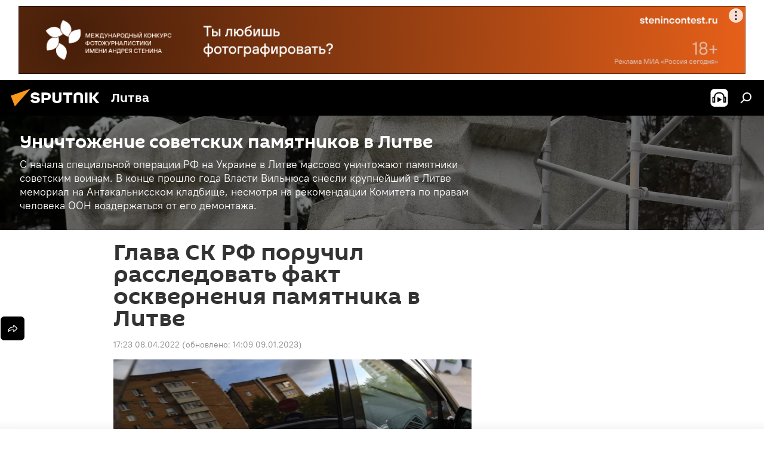

--- FILE ---
content_type: text/html; charset=utf-8
request_url: https://lt.sputniknews.ru/20220408/glava-sk-rf-poruchil-rassledovat-fakt-oskverneniya-pamyatnika-v-litve-22603213.html
body_size: 24390
content:
<!DOCTYPE html><html lang="ru" data-lang="rus" data-charset="" dir="ltr"><head prefix="og: http://ogp.me/ns# fb: http://ogp.me/ns/fb# article: http://ogp.me/ns/article#"><title>Глава СК РФ поручил расследовать факт осквернения памятника в Литве - 08.04.2022, Sputnik Литва</title><meta name="description" content="Неизвестные облили монумент советским воинам зеленой краской и темной жидкостью на военном кладбище 08.04.2022, Sputnik Литва"><meta name="keywords" content="в россии, россия, политика, политические отношения, литва, памятники советским воинам"><meta http-equiv="X-UA-Compatible" content="IE=edge,chrome=1"><meta http-equiv="Content-Type" content="text/html; charset=utf-8"><meta name="robots" content="index, follow, max-image-preview:large"><meta name="viewport" content="width=device-width, initial-scale=1.0, maximum-scale=1.0, user-scalable=yes"><meta name="HandheldFriendly" content="true"><meta name="MobileOptimzied" content="width"><meta name="referrer" content="always"><meta name="format-detection" content="telephone=no"><meta name="format-detection" content="address=no"><link rel="alternate" type="application/rss+xml" href="https://lt.sputniknews.ru/export/rss2/archive/index.xml"><link rel="canonical" href="https://lt.sputniknews.ru/20220408/glava-sk-rf-poruchil-rassledovat-fakt-oskverneniya-pamyatnika-v-litve-22603213.html"><link rel="preload" as="image" href="https://cdnn1.lt.sputniknews.com/img/07e4/0c/0a/13924276_0:320:3072:2048_1920x0_80_0_0_63761918f4fbf3709c8aa2e62f39a541.jpg.webp" imagesrcset="https://cdnn1.lt.sputniknews.com/img/07e4/0c/0a/13924276_0:320:3072:2048_640x0_80_0_0_b6d12791146cb67694ea96b32f686a16.jpg.webp 640w,https://cdnn1.lt.sputniknews.com/img/07e4/0c/0a/13924276_0:320:3072:2048_1280x0_80_0_0_ecb1f26be3c3d94de21f55604fd09beb.jpg.webp 1280w,https://cdnn1.lt.sputniknews.com/img/07e4/0c/0a/13924276_0:320:3072:2048_1920x0_80_0_0_63761918f4fbf3709c8aa2e62f39a541.jpg.webp 1920w"><link rel="preconnect" href="https://cdnn1.lt.sputniknews.com/images/"><link rel="dns-prefetch" href="https://cdnn1.lt.sputniknews.com/images/"><link rel="alternate" hreflang="ru" href="https://lt.sputniknews.ru/20220408/glava-sk-rf-poruchil-rassledovat-fakt-oskverneniya-pamyatnika-v-litve-22603213.html"><link rel="alternate" hreflang="x-default" href="https://lt.sputniknews.ru/20220408/glava-sk-rf-poruchil-rassledovat-fakt-oskverneniya-pamyatnika-v-litve-22603213.html"><link rel="apple-touch-icon" sizes="57x57" href="https://cdnn1.lt.sputniknews.com/i/favicon/favicon-57x57.png"><link rel="apple-touch-icon" sizes="60x60" href="https://cdnn1.lt.sputniknews.com/i/favicon/favicon-60x60.png"><link rel="apple-touch-icon" sizes="72x72" href="https://cdnn1.lt.sputniknews.com/i/favicon/favicon-72x72.png"><link rel="apple-touch-icon" sizes="76x76" href="https://cdnn1.lt.sputniknews.com/i/favicon/favicon-76x76.png"><link rel="apple-touch-icon" sizes="114x114" href="https://cdnn1.lt.sputniknews.com/i/favicon/favicon-114x114.png"><link rel="apple-touch-icon" sizes="120x120" href="https://cdnn1.lt.sputniknews.com/i/favicon/favicon-120x120.png"><link rel="apple-touch-icon" sizes="144x144" href="https://cdnn1.lt.sputniknews.com/i/favicon/favicon-144x144.png"><link rel="apple-touch-icon" sizes="152x152" href="https://cdnn1.lt.sputniknews.com/i/favicon/favicon-152x152.png"><link rel="apple-touch-icon" sizes="180x180" href="https://cdnn1.lt.sputniknews.com/i/favicon/favicon-180x180.png"><link rel="icon" type="image/png" sizes="192x192" href="https://cdnn1.lt.sputniknews.com/i/favicon/favicon-192x192.png"><link rel="icon" type="image/png" sizes="32x32" href="https://cdnn1.lt.sputniknews.com/i/favicon/favicon-32x32.png"><link rel="icon" type="image/png" sizes="96x96" href="https://cdnn1.lt.sputniknews.com/i/favicon/favicon-96x96.png"><link rel="icon" type="image/png" sizes="16x16" href="https://cdnn1.lt.sputniknews.com/i/favicon/favicon-16x16.png"><link rel="manifest" href="/project_data/manifest.json?4"><meta name="msapplication-TileColor" content="#F4F4F4"><meta name="msapplication-TileImage" content="https://cdnn1.lt.sputniknews.com/i/favicon/favicon-144x144.png"><meta name="theme-color" content="#F4F4F4"><link rel="shortcut icon" href="https://cdnn1.lt.sputniknews.com/i/favicon/favicon.ico"><meta property="fb:app_id" content="565979577238890"><meta property="fb:pages" content="564483240423676"><meta name="analytics:lang" content="rus"><meta name="analytics:title" content="Глава СК РФ поручил расследовать факт осквернения памятника в Литве - 08.04.2022, Sputnik Литва"><meta name="analytics:keyw" content="russia, geo_Rossija, politics, keyword_politicheskie_otnoshenija, geoLitva, keyword_pamjatniki_sovetskim_voinam, unichtozhenie-sovetskikh-pamyatnikov-v-litve"><meta name="analytics:rubric" content=""><meta name="analytics:tags" content="В России, Россия, Политика, политические отношения, Литва, памятники советским воинам, Уничтожение советских памятников в Литве"><meta name="analytics:site_domain" content="lt.sputniknews.ru"><meta name="analytics:article_id" content="22603213"><meta name="analytics:url" content="https://lt.sputniknews.ru/20220408/glava-sk-rf-poruchil-rassledovat-fakt-oskverneniya-pamyatnika-v-litve-22603213.html"><meta name="analytics:p_ts" content="1649427823"><meta name="analytics:author" content="Sputnik Литва"><meta name="analytics:isscroll" content="0"><meta property="og:url" content="https://lt.sputniknews.ru/20220408/glava-sk-rf-poruchil-rassledovat-fakt-oskverneniya-pamyatnika-v-litve-22603213.html"><meta property="og:title" content="Глава СК РФ поручил расследовать факт осквернения памятника в Литве"><meta property="og:description" content="Неизвестные облили монумент советским воинам зеленой краской и темной жидкостью на военном кладбище"><meta property="og:type" content="article"><meta property="og:site_name" content="Sputnik Литва"><meta property="og:locale" content="ru_LT"><meta property="og:image" content="https://cdnn1.lt.sputniknews.com/img/07e4/0c/0a/13924276_0:320:3072:2048_2072x0_60_0_0_30122a5f13740d8fe0a9a8d124bc2d1a.jpg.webp"><meta property="og:image:width" content="2072"><meta name="relap-image" content="https://cdnn1.lt.sputniknews.com/img/07e4/0c/0a/13924276_0:320:3072:2048_2072x0_80_0_0_3d3149b053fc6440872d14f09ae5aef2.jpg.webp"><meta name="twitter:card" content="summary_large_image"><meta name="twitter:image" content="https://cdnn1.lt.sputniknews.com/img/07e4/0c/0a/13924276_0:320:3072:2048_2072x0_60_0_0_30122a5f13740d8fe0a9a8d124bc2d1a.jpg.webp"><meta property="article:published_time" content="20220408T1723+0300"><meta property="article:modified_time" content="20230109T1409+0200"><meta property="article:author" content="Sputnik Литва"><link rel="author" href="https://lt.sputniknews.ru"><meta property="article:section" content="Новости"><meta property="article:tag" content="В России"><meta property="article:tag" content="Россия"><meta property="article:tag" content="Политика"><meta property="article:tag" content="политические отношения"><meta property="article:tag" content="Литва"><meta property="article:tag" content="памятники советским воинам"><meta name="relap-entity-id" content="22603213"><meta property="fb:pages" content="564483240423676"><link rel="amphtml" href="https://lt.sputniknews.ru/amp/20220408/glava-sk-rf-poruchil-rassledovat-fakt-oskverneniya-pamyatnika-v-litve-22603213.html"><link rel="preload" as="style" onload="this.onload=null;this.rel='stylesheet'" type="text/css" href="https://cdnn1.lt.sputniknews.com/css/libs/fonts.min.css?911eb65935"><link rel="stylesheet" type="text/css" href="https://cdnn1.lt.sputniknews.com/css/common.min.css?9149894256"><link rel="stylesheet" type="text/css" href="https://cdnn1.lt.sputniknews.com/css/article.min.css?913fe17605"><script src="https://cdnn1.lt.sputniknews.com/min/js/dist/head.js?9c9052ef3"></script>
            
                <script type="text/javascript">
                    var _iub = _iub || [];
                    _iub.csConfiguration = {
                        "invalidateConsentWithoutLog":true,
                        "cookiePolicyInOtherWindow":true,
                        "reloadOnConsent":true,
                        "consentOnContinuedBrowsing":false,
                        "perPurposeConsent":true,
                        "purposes":"1,3,4,5",
                        "enableTcf":true,
                        "googleAdditionalConsentMode":true,
                        "lang":"ru",
                        "siteId":3624504,
                        "localConsentDomain": "lt.sputniknews.ru",
                        "floatingPreferencesButtonDisplay":false,
                        "cookiePolicyId":38421276,
                        "banner":{
                            "brandBackgroundColor":"#ff9600",
                            "brandTextColor":"#ffffff",
                            "acceptButtonDisplay":true,
                            "customizeButtonDisplay":true,
                            "acceptButtonColor":"#010000",
                            "acceptButtonCaptionColor":"#ffffff",
                            "customizeButtonColor":"#ffffff",
                            "customizeButtonCaptionColor":"#4e4e4e",
                            "rejectButtonColor":"#0073CE",
                            "rejectButtonCaptionColor":"white",
                            "closeButtonDisplay":false,
                            "explicitWithdrawal":true,
                            "position":"float-top-center",
                            "textColor":"#010000",
                            "backgroundColor":"#ff9600",
                            "acceptButtonCaption":"Принять и закрыть"
                        }
                    };
                </script>
                <script type="text/javascript" src="//cdn.iubenda.com/cs/tcf/safe-tcf-v2.js"></script>
                <script type="text/javascript" src="//cdn.iubenda.com/cs/tcf/stub-v2.js"></script>
                <script type="text/javascript" src="//cdn.iubenda.com/cs/iubenda_cs.js" charset="UTF-8" async></script>
            
        
            
                <script type="text/javascript">
                    var _iub = _iub || {};
                     _iub.cons_instructions = _iub.cons_instructions || [];
                     _iub.cons_instructions.push(["init", {api_key: "9IZmdIg7r56gnCJuvUKfV6xNaD6fYI3u"}]);
                 </script>
                 <script type="text/javascript" src="https://cdn.iubenda.com/cons/iubenda_cons.js" async></script>
            
        <script data-iub-purposes="1">var _paq = _paq || []; (function() {var stackDomain = window.location.hostname.split('.').reverse();var domain = stackDomain[1] + '.' + stackDomain[0];_paq.push(['setCDNMask', new RegExp('cdn(\\w+).img.'+domain)]); _paq.push(['setSiteId', 'sputnik_lt']); _paq.push(['trackPageView']); _paq.push(['enableLinkTracking']); var d=document, g=d.createElement('script'), s=d.getElementsByTagName('script')[0]; g.type='text/javascript'; g.defer=true; g.async=true; g.src='//a.sputniknews.com/js/sputnik.js'; s.parentNode.insertBefore(g,s); } )();</script><script type="text/javascript" src="https://cdnn1.lt.sputniknews.com/min/js/libs/banners/adfx.loader.bind.js?98d724fe2"></script><script>
                (window.yaContextCb = window.yaContextCb || []).push(() => {
                    replaceOriginalAdFoxMethods();
                    window.Ya.adfoxCode.hbCallbacks = window.Ya.adfoxCode.hbCallbacks || [];
                })
            </script><!--В <head> сайта один раз добавьте код загрузчика-->
<script type="text/plain" class="_iub_cs_activate-inline" data-iub-purposes="5">window.yaContextCb = window.yaContextCb || []</script>
<script type="text/plain" class="_iub_cs_activate" data-suppressedsrc="https://yandex.ru/ads/system/context.js" data-iub-purposes="5"></script><script>var endlessScrollFirst = 22603213; var endlessScrollUrl = '/services/article/infinity/'; var endlessScrollAlgorithm = ''; var endlessScrollQueue = [40309241, 40309992, 40305018, 40250155, 40311448, 40312238, 40310729, 40306788, 40309704, 40309013, 40305534, 40307978, 40307099, 40306226, 40304744];</script><script>var endlessScrollFirst = 22603213; var endlessScrollUrl = '/services/article/infinity/'; var endlessScrollAlgorithm = ''; var endlessScrollQueue = [40309241, 40309992, 40305018, 40250155, 40311448, 40312238, 40310729, 40306788, 40309704, 40309013, 40305534, 40307978, 40307099, 40306226, 40304744];</script></head><body id="body" data-ab="a" data-emoji="0" class="site_lt m-page-article "><div class="schema_org" itemscope="itemscope" itemtype="https://schema.org/WebSite"><meta itemprop="name" content="Sputnik Литва"><meta itemprop="alternateName" content="Sputnik Литва"><meta itemprop="description" content="Свежие события и последние новости Литвы. Фото и видео с места событий, темы дня, происшествия, аналитика."><a itemprop="url" href="https://lt.sputniknews.ru" title="Sputnik Литва"> </a><meta itemprop="image" content="https://lt.sputniknews.ru/i/logo/logo.png"></div><ul class="schema_org" itemscope="itemscope" itemtype="http://schema.org/BreadcrumbList"><li itemprop="itemListElement" itemscope="itemscope" itemtype="http://schema.org/ListItem"><meta itemprop="name" content="Sputnik Литва"><meta itemprop="position" content="1"><meta itemprop="item" content="https://lt.sputniknews.ru"><a itemprop="url" href="https://lt.sputniknews.ru" title="Sputnik Литва"> </a></li><li itemprop="itemListElement" itemscope="itemscope" itemtype="http://schema.org/ListItem"><meta itemprop="name" content="Новости"><meta itemprop="position" content="2"><meta itemprop="item" content="https://lt.sputniknews.ru/20220408/"><a itemprop="url" href="https://lt.sputniknews.ru/20220408/" title="Новости"> </a></li><li itemprop="itemListElement" itemscope="itemscope" itemtype="http://schema.org/ListItem"><meta itemprop="name" content="Глава СК РФ поручил расследовать факт осквернения памятника в Литве"><meta itemprop="position" content="3"><meta itemprop="item" content="https://lt.sputniknews.ru/20220408/glava-sk-rf-poruchil-rassledovat-fakt-oskverneniya-pamyatnika-v-litve-22603213.html"><a itemprop="url" href="https://lt.sputniknews.ru/20220408/glava-sk-rf-poruchil-rassledovat-fakt-oskverneniya-pamyatnika-v-litve-22603213.html" title="Глава СК РФ поручил расследовать факт осквернения памятника в Литве"> </a></li></ul><div class="container"><div class="banner m-before-header m-article-desktop" data-position="article_desktop_header" data-infinity="1"><aside class="banner__content"><iframe class="relap-runtime-iframe" style="position:absolute;top:-9999px;left:-9999px;visibility:hidden;" srcdoc="<script src='https://relap.io/v7/relap.js' data-relap-token='HvaPHeJmpVila25r'></script>"></iframe>


<!--AdFox START-->
<!--riaru-->
<!--Площадка: lt.sputniknews.ru / * / *-->
<!--Тип баннера: 100%x-->
<!--Расположение: 50023_bn23-->
<div id="adfox_article_desk100_120-1_1"></div>
<script type="text/plain" class="_iub_cs_activate-inline" data-iub-purposes="5">
        window.yaContextCb.push(()=>{
    window.Ya.adfoxCode.create({
        ownerId: 249922,
        containerId: 'adfox_article_desk100_120-1_1',
        params: {
            pp: 'boml',
            ps: 'ckud',
            p2: 'fluh',
            puid1: '',
            puid2: '',
            puid3: '',
            puid4: 'russia:geo_Rossija:politics:keyword_politicheskie_otnoshenija:geoLitva:keyword_pamjatniki_sovetskim_voinam:unichtozhenie-sovetskikh-pamyatnikov-v-litve'
            }
        })
    })
</script></aside></div><div class="banner m-before-header m-article-mobile" data-position="article_mobile_header" data-infinity="1"><aside class="banner__content"><!--AdFox START-->
<!--riaru-->
<!--Площадка: lt.sputniknews.ru / * / *-->
<!--Тип баннера: 100%x-->
<!--Расположение: 50028_bn28-->
<div id="adfox_article_mob-1-100-300_1"></div>
<script type="text/plain" class="_iub_cs_activate-inline" data-iub-purposes="5">
        window.yaContextCb.push(()=>{
    window.Ya.adfoxCode.create({
        ownerId: 249922,
        containerId: 'adfox_article_mob-1-100-300_1',
        params: {
            pp: 'bomq',
            ps: 'ckud',
            p2: 'fluh',
            puid1: '',
            puid2: '',
            puid3: '',
            puid4: 'russia:geo_Rossija:politics:keyword_politicheskie_otnoshenija:geoLitva:keyword_pamjatniki_sovetskim_voinam:unichtozhenie-sovetskikh-pamyatnikov-v-litve'
            }
        })
    })
</script></aside></div></div><div class="page" id="page"><div id="alerts"><script type="text/template" id="alertAfterRegisterTemplate">
                    
                        <div class="auth-alert m-hidden" id="alertAfterRegister">
                            <div class="auth-alert__text">
                                <%- data.success_title %> <br />
                                <%- data.success_email_1 %>
                                <span class="m-email"></span>
                                <%- data.success_email_2 %>
                            </div>
                            <div class="auth-alert__btn">
                                <button class="form__btn m-min m-black confirmEmail">
                                    <%- data.send %>
                                </button>
                            </div>
                        </div>
                    
                </script><script type="text/template" id="alertAfterRegisterNotifyTemplate">
                    
                        <div class="auth-alert" id="alertAfterRegisterNotify">
                            <div class="auth-alert__text">
                                <%- data.golink_1 %>
                                <span class="m-email">
                                    <%- user.mail %>
                                </span>
                                <%- data.golink_2 %>
                            </div>
                            <% if (user.registerConfirmCount <= 2 ) {%>
                                <div class="auth-alert__btn">
                                    <button class="form__btn m-min m-black confirmEmail">
                                        <%- data.send %>
                                    </button>
                                </div>
                            <% } %>
                        </div>
                    
                </script></div><div class="anchor" id="anchor"><div class="header " id="header"><div class="m-relative"><div class="container m-header"><div class="header__wrap"><div class="header__name"><div class="header__logo"><a href="/" title="Sputnik Литва"><svg xmlns="http://www.w3.org/2000/svg" width="176" height="44" viewBox="0 0 176 44" fill="none"><path class="chunk_1" fill-rule="evenodd" clip-rule="evenodd" d="M45.8073 18.3817C45.8073 19.5397 47.1661 19.8409 49.3281 20.0417C54.1074 20.4946 56.8251 21.9539 56.8461 25.3743C56.8461 28.7457 54.2802 30.9568 48.9989 30.9568C44.773 30.9568 42.1067 29.1496 41 26.5814L44.4695 24.5688C45.3754 25.9277 46.5334 27.0343 49.4005 27.0343C51.3127 27.0343 52.319 26.4296 52.319 25.5751C52.319 24.5665 51.6139 24.2163 48.3942 23.866C43.7037 23.3617 41.3899 22.0029 41.3899 18.5824C41.3899 15.9675 43.3511 13 48.9359 13C52.9611 13 55.6274 14.8095 56.4305 17.1746L53.1105 19.1358C53.0877 19.1012 53.0646 19.0657 53.041 19.0295C52.4828 18.1733 51.6672 16.9224 48.6744 16.9224C46.914 16.9224 45.8073 17.4758 45.8073 18.3817ZM67.4834 13.3526H59.5918V30.707H64.0279V26.0794H67.4484C72.1179 26.0794 75.0948 24.319 75.0948 19.6401C75.0854 15.3138 72.6199 13.3526 67.4834 13.3526ZM67.4834 22.206H64.0186V17.226H67.4834C69.8975 17.226 70.654 18.0291 70.654 19.6891C70.6587 21.6527 69.6524 22.206 67.4834 22.206ZM88.6994 24.7206C88.6994 26.2289 87.4924 27.0857 85.3794 27.0857C83.3178 27.0857 82.1597 26.2289 82.1597 24.7206V13.3526H77.7236V25.0264C77.7236 28.6477 80.7425 30.9615 85.4704 30.9615C89.9999 30.9615 93.1168 28.8601 93.1168 25.0264V13.3526H88.6808L88.6994 24.7206ZM136.583 13.3526H132.159V30.7023H136.583V13.3526ZM156.097 13.3526L149.215 21.9235L156.45 30.707H151.066L144.276 22.4559V30.707H139.85V13.3526H144.276V21.8021L151.066 13.3526H156.097ZM95.6874 17.226H101.221V30.707H105.648V17.226H111.181V13.3526H95.6874V17.226ZM113.49 18.7342C113.49 15.2134 116.458 13 121.085 13C125.715 13 128.888 15.0616 128.902 18.7342V30.707H124.466V18.935C124.466 17.6789 123.259 16.8734 121.146 16.8734C119.094 16.8734 117.926 17.6789 117.926 18.935V30.707H113.49V18.7342Z" fill="white"></path><path class="chunk_2" d="M41 7L14.8979 36.5862L8 18.431L41 7Z" fill="#F8961D"></path></svg></a></div><div class="header__project"><span class="header__project-title">Литва</span></div></div><div class="header__controls" data-nosnippet=""><div class="share m-header" data-id="22603213" data-url="https://lt.sputniknews.ru/20220408/glava-sk-rf-poruchil-rassledovat-fakt-oskverneniya-pamyatnika-v-litve-22603213.html" data-title="Глава СК РФ поручил расследовать факт осквернения памятника в Литве"></div><div class="header__menu"><span class="header__menu-item header__menu-item-radioButton" id="radioButton" data-stream="https://nfw.ria.ru/flv/audio.aspx?ID=68862011&amp;type=mp3"><svg class="svg-icon"><use xmlns:xlink="http://www.w3.org/1999/xlink" xlink:href="/i/sprites/package/inline.svg?63#radio2"></use></svg></span><span class="header__menu-item" data-modal-open="search"><svg class="svg-icon"><use xmlns:xlink="http://www.w3.org/1999/xlink" xlink:href="/i/sprites/package/inline.svg?63#search"></use></svg></span></div></div></div></div></div></div></div><script>var GLOBAL = GLOBAL || {}; GLOBAL.translate = {}; GLOBAL.rtl = 0; GLOBAL.lang = "rus"; GLOBAL.design = "lt"; GLOBAL.charset = ""; GLOBAL.project = "sputnik_lt"; GLOBAL.htmlCache = 1; GLOBAL.translate.search = {}; GLOBAL.translate.search.notFound = "Ничего не найдено"; GLOBAL.translate.search.stringLenght = "Введите больше букв для поиска"; GLOBAL.www = "https://lt.sputniknews.ru"; GLOBAL.seo = {}; GLOBAL.seo.title = ""; GLOBAL.seo.keywords = ""; GLOBAL.seo.description = ""; GLOBAL.sock = {}; GLOBAL.sock.server = "https://cm.sputniknews.com/chat"; GLOBAL.sock.lang = "rus"; GLOBAL.sock.project = "sputnik_lt"; GLOBAL.social = {}; GLOBAL.social.fbID = "565979577238890"; GLOBAL.share = [ { name: 'telegram', mobile: false },{ name: 'odnoklassniki', mobile: false },{ name: 'whatsapp', mobile: false },{ name: 'vk', mobile: false },{ name: 'twitter', mobile: false },{ name: 'messenger', mobile: true } ]; GLOBAL.csrf_token = ''; GLOBAL.search = {}; GLOBAL.auth = {}; GLOBAL.auth.status = 'error'; GLOBAL.auth.provider = ''; GLOBAL.auth.twitter = '/id/twitter/request/'; GLOBAL.auth.facebook = '/id/facebook/request/'; GLOBAL.auth.vkontakte = '/id/vkontakte/request/'; GLOBAL.auth.google = '/id/google/request/'; GLOBAL.auth.ok = '/id/ok/request/'; GLOBAL.auth.apple = '/id/apple/request/'; GLOBAL.auth.moderator = ''; GLOBAL.user = {}; GLOBAL.user.id = ""; GLOBAL.user.emailActive = ""; GLOBAL.user.registerConfirmCount = 0; GLOBAL.article = GLOBAL.article || {}; GLOBAL.article.id = 22603213; GLOBAL.article.chat_expired = !!1; GLOBAL.chat = GLOBAL.chat || {}; GLOBAL.chat.show = !!1; GLOBAL.locale = {"convertDate":{"yesterday":"\u0432\u0447\u0435\u0440\u0430","hours":{"nominative":"%{s} \u043c\u0438\u043d\u0443\u0442\u0443 \u043d\u0430\u0437\u0430\u0434","genitive":"%{s} \u043c\u0438\u043d\u0443\u0442\u044b \u043d\u0430\u0437\u0430\u0434"},"minutes":{"nominative":"%{s} \u0447\u0430\u0441 \u043d\u0430\u0437\u0430\u0434","genitive":"%{s} \u0447\u0430\u0441\u0430 \u043d\u0430\u0437\u0430\u0434"}},"js_templates":{"unread":"\u041d\u0435\u043f\u0440\u043e\u0447\u0438\u0442\u0430\u043d\u043d\u044b\u0435","you":"\u0412\u044b","author":"\u0430\u0432\u0442\u043e\u0440","report":"\u041f\u043e\u0436\u0430\u043b\u043e\u0432\u0430\u0442\u044c\u0441\u044f","reply":"\u041e\u0442\u0432\u0435\u0442\u0438\u0442\u044c","block":"\u0417\u0430\u0431\u043b\u043e\u043a\u0438\u0440\u043e\u0432\u0430\u0442\u044c","remove":"\u0423\u0434\u0430\u043b\u0438\u0442\u044c","closeall":"\u0417\u0430\u043a\u0440\u044b\u0442\u044c \u0432\u0441\u0435","notifications":"Notificaciones","disable_twelve":"\u041e\u0442\u043a\u043b\u044e\u0447\u0438\u0442\u044c \u043d\u0430 12 \u0447\u0430\u0441\u043e\u0432","new_message":"\u041d\u043e\u0432\u043e\u0435 \u0441\u043e\u043e\u0431\u0449\u0435\u043d\u0438\u0435 \u043e\u0442sputniknews.ru","acc_block":"\u0412\u0430\u0448 \u0430\u043a\u043a\u0430\u0443\u043d\u0442 \u0437\u0430\u0431\u043b\u043e\u043a\u0438\u0440\u043e\u0432\u0430\u043d \u0430\u0434\u043c\u0438\u043d\u0438\u0441\u0442\u0440\u0430\u0442\u043e\u0440\u043e\u043c \u0441\u0430\u0439\u0442\u0430","acc_unblock":"\u0412\u0430\u0448 \u0430\u043a\u043a\u0430\u0443\u043d\u0442 \u0440\u0430\u0437\u0431\u043b\u043e\u043a\u0438\u0440\u043e\u0432\u0430\u043d \u0430\u0434\u043c\u0438\u043d\u0438\u0441\u0442\u0440\u0430\u0442\u043e\u0440\u043e\u043c \u0441\u0430\u0439\u0442\u0430","you_subscribe_1":"\u0412\u044b \u043f\u043e\u0434\u043f\u0438\u0441\u0430\u043d\u044b \u043d\u0430 \u0442\u0435\u043c\u0443 ","you_subscribe_2":"\u0423\u043f\u0440\u0430\u0432\u043b\u044f\u0442\u044c \u0441\u0432\u043e\u0438\u043c\u0438 \u043f\u043e\u0434\u043f\u0438\u0441\u043a\u0430\u043c\u0438 \u0432\u044b \u043c\u043e\u0436\u0435\u0442\u0435 \u0432 \u043b\u0438\u0447\u043d\u043e\u043c \u043a\u0430\u0431\u0438\u043d\u0435\u0442\u0435","you_received_warning_1":"\u0412\u044b \u043f\u043e\u043b\u0443\u0447\u0438\u043b\u0438 ","you_received_warning_2":" \u043f\u0440\u0435\u0434\u0443\u043f\u0440\u0435\u0436\u0434\u0435\u043d\u0438\u0435. \u0423\u0432\u0430\u0436\u0430\u0439\u0442\u0435 \u0434\u0440\u0443\u0433\u0438\u0445 \u0443\u0447\u0430\u0441\u0442\u043d\u0438\u043a\u043e\u0432 \u0438 \u043d\u0435 \u043d\u0430\u0440\u0443\u0448\u0430\u0439\u0442\u0435 \u043f\u0440\u0430\u0432\u0438\u043b\u0430 \u043a\u043e\u043c\u043c\u0435\u043d\u0442\u0438\u0440\u043e\u0432\u0430\u043d\u0438\u044f. \u041f\u043e\u0441\u043b\u0435 \u0442\u0440\u0435\u0442\u044c\u0435\u0433\u043e \u043d\u0430\u0440\u0443\u0448\u0435\u043d\u0438\u044f \u0432\u044b \u0431\u0443\u0434\u0435\u0442\u0435 \u0437\u0430\u0431\u043b\u043e\u043a\u0438\u0440\u043e\u0432\u0430\u043d\u044b \u043d\u0430 12 \u0447\u0430\u0441\u043e\u0432.","block_time":"\u0421\u0440\u043e\u043a \u0431\u043b\u043e\u043a\u0438\u0440\u043e\u0432\u043a\u0438: ","hours":" \u0447\u0430\u0441\u043e\u0432","forever":"\u043d\u0430\u0432\u0441\u0435\u0433\u0434\u0430","feedback":"\u0421\u0432\u044f\u0437\u0430\u0442\u044c\u0441\u044f","my_subscriptions":"\u041c\u043e\u0438 \u043f\u043e\u0434\u043f\u0438\u0441\u043a\u0438","rules":"\u041f\u0440\u0430\u0432\u0438\u043b\u0430 \u043a\u043e\u043c\u043c\u0435\u043d\u0442\u0438\u0440\u043e\u0432\u0430\u043d\u0438\u044f \u043c\u0430\u0442\u0435\u0440\u0438\u0430\u043b\u043e\u0432","chat":"\u0427\u0430\u0442: ","chat_new_messages":"\u041d\u043e\u0432\u044b\u0435 \u0441\u043e\u043e\u0431\u0449\u0435\u043d\u0438\u044f \u0432 \u0447\u0430\u0442\u0435","chat_moder_remove_1":"\u0412\u0430\u0448\u0435 \u0441\u043e\u043e\u0431\u0449\u0435\u043d\u0438\u0435 ","chat_moder_remove_2":" \u0431\u044b\u043b\u043e \u0443\u0434\u0430\u043b\u0435\u043d\u043e \u0430\u0434\u043c\u0438\u043d\u0438\u0441\u0442\u0440\u0430\u0442\u043e\u0440\u043e\u043c","chat_close_time_1":"\u0412 \u0447\u0430\u0442\u0435 \u043d\u0438\u043a\u0442\u043e \u043d\u0435 \u043f\u0438\u0441\u0430\u043b \u0431\u043e\u043b\u044c\u0448\u0435 12 \u0447\u0430\u0441\u043e\u0432, \u043e\u043d \u0437\u0430\u043a\u0440\u043e\u0435\u0442\u0441\u044f \u0447\u0435\u0440\u0435\u0437 ","chat_close_time_2":" \u0447\u0430\u0441\u043e\u0432","chat_new_emoji_1":"\u041d\u043e\u0432\u044b\u0435 \u0440\u0435\u0430\u043a\u0446\u0438\u0438 ","chat_new_emoji_2":" \u0432\u0430\u0448\u0435\u043c\u0443 \u0441\u043e\u043e\u0431\u0449\u0435\u043d\u0438\u044e ","chat_message_reply_1":"\u041d\u0430 \u0432\u0430\u0448 \u043a\u043e\u043c\u043c\u0435\u043d\u0442\u0430\u0440\u0438\u0439 ","chat_message_reply_2":" \u043e\u0442\u0432\u0435\u0442\u0438\u043b \u043f\u043e\u043b\u044c\u0437\u043e\u0432\u0430\u0442\u0435\u043b\u044c ","chat_verify_message":"\n \u0421\u043f\u0430\u0441\u0438\u0431\u043e! \u0412\u0430\u0448\u0435 \u0441\u043e\u043e\u0431\u0449\u0435\u043d\u0438\u0435 \u0431\u0443\u0434\u0435\u0442 \u043e\u043f\u0443\u0431\u043b\u0438\u043a\u043e\u0432\u0430\u043d\u043e \u043f\u043e\u0441\u043b\u0435 \u043f\u0440\u043e\u0432\u0435\u0440\u043a\u0438 \u043c\u043e\u0434\u0435\u0440\u0430\u0442\u043e\u0440\u0430\u043c\u0438 \u0441\u0430\u0439\u0442\u0430.\n ","emoji_1":"\u041d\u0440\u0430\u0432\u0438\u0442\u0441\u044f","emoji_2":"\u0425\u0430-\u0425\u0430","emoji_3":"\u0423\u0434\u0438\u0432\u0438\u0442\u0435\u043b\u044c\u043d\u043e","emoji_4":"\u0413\u0440\u0443\u0441\u0442\u043d\u043e","emoji_5":"\u0412\u043e\u0437\u043c\u0443\u0442\u0438\u0442\u0435\u043b\u044c\u043d\u043e","emoji_6":"\u041d\u0435 \u043d\u0440\u0430\u0432\u0438\u0442\u0441\u044f","site_subscribe_podcast":{"success":"\u0421\u043f\u0430\u0441\u0438\u0431\u043e, \u0432\u044b \u043f\u043e\u0434\u043f\u0438\u0441\u0430\u043d\u044b \u043d\u0430 \u0440\u0430\u0441\u0441\u044b\u043b\u043a\u0443! \u041d\u0430\u0441\u0442\u0440\u043e\u0438\u0442\u044c \u0438\u043b\u0438 \u043e\u0442\u043c\u0435\u043d\u0438\u0442\u044c \u043f\u043e\u0434\u043f\u0438\u0441\u043a\u0443 \u043c\u043e\u0436\u043d\u043e \u0432 \u043b\u0438\u0447\u043d\u043e\u043c \u043a\u0430\u0431\u0438\u043d\u0435\u0442\u0435","subscribed":"\u0412\u044b \u0443\u0436\u0435 \u043f\u043e\u0434\u043f\u0438\u0441\u0430\u043d\u044b \u043d\u0430 \u044d\u0442\u0443 \u0440\u0430\u0441\u0441\u044b\u043b\u043a\u0443","error":"\u041f\u0440\u043e\u0438\u0437\u043e\u0448\u043b\u0430 \u043d\u0435\u043f\u0440\u0435\u0434\u0432\u0438\u0434\u0435\u043d\u043d\u0430\u044f \u043e\u0448\u0438\u0431\u043a\u0430. \u041f\u043e\u0436\u0430\u043b\u0443\u0439\u0441\u0442\u0430, \u043f\u043e\u0432\u0442\u043e\u0440\u0438\u0442\u0435 \u043f\u043e\u043f\u044b\u0442\u043a\u0443 \u043f\u043e\u0437\u0436\u0435"}},"smartcaptcha":{"site_key":"ysc1_Zf0zfLRI3tRHYHJpbX6EjjBcG1AhG9LV0dmZQfJu8ba04c1b"}}; GLOBAL = {...GLOBAL, ...{"subscribe":{"email":"\u0412\u0432\u0435\u0434\u0438\u0442\u0435 e-mail","button":"\u041f\u043e\u0434\u043f\u0438\u0441\u0430\u0442\u044c\u0441\u044f","send":"\u0421\u043f\u0430\u0441\u0438\u0431\u043e, \u0432\u0430\u043c \u043e\u0442\u043f\u0440\u0430\u0432\u043b\u0435\u043d\u043e \u043f\u0438\u0441\u044c\u043c\u043e \u0441\u043e \u0441\u0441\u044b\u043b\u043a\u043e\u0439 \u0434\u043b\u044f \u043f\u043e\u0434\u0442\u0432\u0435\u0440\u0436\u0434\u0435\u043d\u0438\u044f \u043f\u043e\u0434\u043f\u0438\u0441\u043a\u0438","subscribe":"\u0421\u043f\u0430\u0441\u0438\u0431\u043e, \u0432\u044b \u043f\u043e\u0434\u043f\u0438\u0441\u0430\u043d\u044b \u043d\u0430 \u0440\u0430\u0441\u0441\u044b\u043b\u043a\u0443! \u041d\u0430\u0441\u0442\u0440\u043e\u0438\u0442\u044c \u0438\u043b\u0438 \u043e\u0442\u043c\u0435\u043d\u0438\u0442\u044c \u043f\u043e\u0434\u043f\u0438\u0441\u043a\u0443 \u043c\u043e\u0436\u043d\u043e \u0432 \u043b\u0438\u0447\u043d\u043e\u043c \u043a\u0430\u0431\u0438\u043d\u0435\u0442\u0435","confirm":"\u0412\u044b \u0443\u0436\u0435 \u043f\u043e\u0434\u043f\u0438\u0441\u0430\u043d\u044b \u043d\u0430 \u044d\u0442\u0443 \u0440\u0430\u0441\u0441\u044b\u043b\u043a\u0443","registration":{"@attributes":{"button":"\u0417\u0430\u0440\u0435\u0433\u0438\u0441\u0442\u0440\u0438\u0440\u043e\u0432\u0430\u0442\u044c\u0441\u044f"}},"social":{"@attributes":{"count":"3"},"comment":[{},{},{},{},{},{},{},{}],"item":[{"@attributes":{"type":"yt","title":"YouTube"}},{"@attributes":{"type":"tg","title":"telegram"}},{"@attributes":{"type":"yd","title":"yandex dzen"}}]}}}}; GLOBAL.js = {}; GLOBAL.js.videoplayer = "https://cdnn1.lt.sputniknews.com/min/js/dist/videoplayer.js?9651130d6"; GLOBAL.userpic = "/userpic/"; GLOBAL.gmt = ""; GLOBAL.tz = "+0200"; GLOBAL.projectList = [ { title: 'Международный', country: [ { title: 'Английский', url: 'https://sputnikglobe.com', flag: 'flags-INT', lang: 'International', lang2: 'English' }, ] }, { title: 'Ближний Восток', country: [ { title: 'Арабский', url: 'https://sarabic.ae/', flag: 'flags-INT', lang: 'Sputnik عربي', lang2: 'Arabic' }, { title: 'Турецкий', url: 'https://anlatilaninotesi.com.tr/', flag: 'flags-TUR', lang: 'Türkiye', lang2: 'Türkçe' }, { title: 'Фарси', url: 'https://spnfa.ir/', flag: 'flags-INT', lang: 'Sputnik ایران', lang2: 'Persian' }, { title: 'Дари', url: 'https://sputnik.af/', flag: 'flags-INT', lang: 'Sputnik افغانستان', lang2: 'Dari' }, ] }, { title: 'Латинская Америка', country: [ { title: 'Испанский', url: 'https://noticiaslatam.lat/', flag: 'flags-INT', lang: 'Mundo', lang2: 'Español' }, { title: 'Португальский', url: 'https://noticiabrasil.net.br/', flag: 'flags-BRA', lang: 'Brasil', lang2: 'Português' }, ] }, { title: 'Южная Азия', country: [ { title: 'Хинди', url: 'https://hindi.sputniknews.in', flag: 'flags-IND', lang: 'भारत', lang2: 'हिंदी' }, { title: 'Английский', url: 'https://sputniknews.in', flag: 'flags-IND', lang: 'India', lang2: 'English' }, ] }, { title: 'Восточная и Юго-Восточная Азия', country: [ { title: 'Вьетнамский', url: 'https://kevesko.vn/', flag: 'flags-VNM', lang: 'Việt Nam', lang2: 'Tiếng Việt' }, { title: 'Японский', url: 'https://sputniknews.jp/', flag: 'flags-JPN', lang: '日本', lang2: '日本語' }, { title: 'Китайский', url: 'https://sputniknews.cn/', flag: 'flags-CHN', lang: '中国', lang2: '中文' }, ] }, { title: 'Центральная Азия', country: [ { title: 'Казахский', url: 'https://sputnik.kz/', flag: 'flags-KAZ', lang: 'Қазақстан', lang2: 'Қазақ тілі' }, { title: 'Киргизский', url: 'https://sputnik.kg/', flag: 'flags-KGZ', lang: 'Кыргызстан', lang2: 'Кыргызча' }, { title: 'Узбекский', url: 'https://oz.sputniknews.uz/', flag: 'flags-UZB', lang: 'Oʻzbekiston', lang2: 'Ўзбекча' }, { title: 'Таджикский', url: 'https://sputnik.tj/', flag: 'flags-TJK', lang: 'Тоҷикистон', lang2: 'Тоҷикӣ' }, ] }, { title: 'Африка', country: [ { title: 'Французский', url: 'https://fr.sputniknews.africa/', flag: 'flags-INT', lang: 'Afrique', lang2: 'Français' }, { title: 'Английский', url: 'https://en.sputniknews.africa', flag: 'flags-INT', lang: 'Africa', lang2: 'English' }, ] }, { title: 'Закавказье', country: [ { title: 'Армянский', url: 'https://arm.sputniknews.ru/', flag: 'flags-ARM', lang: 'Արմենիա', lang2: 'Հայերեն' }, { title: 'Абхазский', url: 'https://sputnik-abkhazia.info/', flag: 'flags-ABH', lang: 'Аҧсны', lang2: 'Аҧсышәала' }, { title: 'Осетинский', url: 'https://sputnik-ossetia.com/', flag: 'flags-OST', lang: 'Хуссар Ирыстон', lang2: 'Иронау' }, { title: 'Грузинский', url: 'https://sputnik-georgia.com/', flag: 'flags-GEO', lang: 'საქართველო', lang2: 'ქართული' }, { title: 'Азербайджанский', url: 'https://sputnik.az/', flag: 'flags-AZE', lang: 'Azərbaycan', lang2: 'Аzərbaycanca' }, ] }, { title: 'Европа', country: [ { title: 'Сербский', url: 'https://sputnikportal.rs/', flag: 'flags-SRB', lang: 'Србиjа', lang2: 'Српски' }, { title: 'Русский', url: 'https://lv.sputniknews.ru/', flag: 'flags-LVA', lang: 'Latvija', lang2: 'Русский' }, { title: 'Русский', url: 'https://lt.sputniknews.ru/', flag: 'flags-LTU', lang: 'Lietuva', lang2: 'Русский' }, { title: 'Молдавский', url: 'https://md.sputniknews.com/', flag: 'flags-MDA', lang: 'Moldova', lang2: 'Moldovenească' }, { title: 'Белорусский', url: 'https://bel.sputnik.by/', flag: 'flags-BLR', lang: 'Беларусь', lang2: 'Беларускi' } ] }, ];</script><div class="wrapper" id="endless" data-infinity-max-count="2"><div class="endless__item " data-infinity="1" data-supertag="1" data-remove-fat="0" data-advertisement-project="0" data-remove-advertisement="0" data-id="22603213" data-date="20220408" data-endless="1" data-domain="lt.sputniknews.ru" data-project="sputnik_lt" data-url="/20220408/glava-sk-rf-poruchil-rassledovat-fakt-oskverneniya-pamyatnika-v-litve-22603213.html" data-full-url="https://lt.sputniknews.ru/20220408/glava-sk-rf-poruchil-rassledovat-fakt-oskverneniya-pamyatnika-v-litve-22603213.html" data-title="Глава СК РФ поручил расследовать факт осквернения памятника в Литве" data-published="2022-04-08T17:23+0300" data-text-length="1231" data-keywords="в россии, россия, политика, политические отношения, литва, памятники советским воинам" data-author="Sputnik Литва" data-analytics-keyw="russia, geo_Rossija, politics, keyword_politicheskie_otnoshenija, geoLitva, keyword_pamjatniki_sovetskim_voinam, unichtozhenie-sovetskikh-pamyatnikov-v-litve" data-analytics-rubric="" data-analytics-tags="В России, Россия, Политика, политические отношения, Литва, памятники советским воинам, Уничтожение советских памятников в Литве" data-article-show="" data-chat-expired="" data-pts="1649427823" data-article-type="article" data-is-scroll="1" data-head-title="Глава СК РФ поручил расследовать факт осквернения памятника в Литве - Sputnik Литва, 08.04.2022"><a href="/unichtozhenie-sovetskikh-pamyatnikov-v-litve/" class="container article__supertag-header m-unichtozhenie-sovetskikh-pamyatnikov-v-litve m-media" title="Уничтожение советских памятников в Литве"><div class="article__supertag-header-media"><img media-type="ar6x1" data-source-sid="afp" alt="Мемориал советским воинам на Антакальнисском кладбище в Вильнюсе - Sputnik Литва, 1920, 09.01.2023" title="Мемориал советским воинам на Антакальнисском кладбище в Вильнюсе" src="https://cdnn1.lt.sputniknews.com/img/07e6/0c/07/25702087_0:462:2875:941_1920x0_80_0_0_81ddea3e45b3b8a12a8a8a18b1c84a9f.jpg.webp" decoding="async" width="1920" height="320" srcset="https://cdnn1.lt.sputniknews.com/img/07e6/0c/07/25702087_0:462:2875:941_640x0_80_0_0_d928495e81e1e88aaea0c88ba869c9da.jpg.webp 640w,https://cdnn1.lt.sputniknews.com/img/07e6/0c/07/25702087_0:462:2875:941_1280x0_80_0_0_021538471afb6320c1940ac0d262fc54.jpg.webp 1280w,https://cdnn1.lt.sputniknews.com/img/07e6/0c/07/25702087_0:462:2875:941_1920x0_80_0_0_81ddea3e45b3b8a12a8a8a18b1c84a9f.jpg.webp 1920w"><script type="application/ld+json">
                    {
                        "@context": "http://schema.org",
                        "@type": "ImageObject",
                        "url": "https://cdnn1.lt.sputniknews.com/img/07e6/0c/07/25702087_0:462:2875:941_640x0_80_0_0_d928495e81e1e88aaea0c88ba869c9da.jpg.webp",
                        
                            "thumbnail": [
                                
                                    {
                                        "@type": "ImageObject",
                                        "url": "https://cdnn1.lt.sputniknews.com/img/07e6/0c/07/25702087_0:0:2875:1617_640x0_80_0_0_98b43491aeb60cc260251a77f5153cc9.jpg.webp",
                                        "image": "https://cdnn1.lt.sputniknews.com/img/07e6/0c/07/25702087_0:0:2875:1617_640x0_80_0_0_98b43491aeb60cc260251a77f5153cc9.jpg.webp"
                                    },
                                    {
                                        "@type": "ImageObject",
                                        "url": "https://cdnn1.lt.sputniknews.com/img/07e6/0c/07/25702087_0:0:2729:2047_640x0_80_0_0_4f5dd9be5726df0ff9bd015e89d8e945.jpg.webp",
                                        "image": "https://cdnn1.lt.sputniknews.com/img/07e6/0c/07/25702087_0:0:2729:2047_640x0_80_0_0_4f5dd9be5726df0ff9bd015e89d8e945.jpg.webp"
                                    },
                                    {
                                        "@type": "ImageObject",
                                        "url": "https://cdnn1.lt.sputniknews.com/img/07e6/0c/07/25702087_0:0:2047:2047_640x0_80_0_0_943e2a7df8e160f499841d88c1774912.jpg.webp",
                                        "image": "https://cdnn1.lt.sputniknews.com/img/07e6/0c/07/25702087_0:0:2047:2047_640x0_80_0_0_943e2a7df8e160f499841d88c1774912.jpg.webp"
                                    }
                                
                            ],
                        
                        "width": 640,
                            "height": 107
                    }
                </script><script type="application/ld+json">
                    {
                        "@context": "http://schema.org",
                        "@type": "ImageObject",
                        "url": "https://cdnn1.lt.sputniknews.com/img/07e6/0c/07/25702087_0:462:2875:941_1280x0_80_0_0_021538471afb6320c1940ac0d262fc54.jpg.webp",
                        
                            "thumbnail": [
                                
                                    {
                                        "@type": "ImageObject",
                                        "url": "https://cdnn1.lt.sputniknews.com/img/07e6/0c/07/25702087_0:0:2875:1617_1280x0_80_0_0_56377c57a4ae050c8953c5d3715a8645.jpg.webp",
                                        "image": "https://cdnn1.lt.sputniknews.com/img/07e6/0c/07/25702087_0:0:2875:1617_1280x0_80_0_0_56377c57a4ae050c8953c5d3715a8645.jpg.webp"
                                    },
                                    {
                                        "@type": "ImageObject",
                                        "url": "https://cdnn1.lt.sputniknews.com/img/07e6/0c/07/25702087_0:0:2729:2047_1280x0_80_0_0_cb04c7990cdfcc3ffa5a75727cea6cc1.jpg.webp",
                                        "image": "https://cdnn1.lt.sputniknews.com/img/07e6/0c/07/25702087_0:0:2729:2047_1280x0_80_0_0_cb04c7990cdfcc3ffa5a75727cea6cc1.jpg.webp"
                                    },
                                    {
                                        "@type": "ImageObject",
                                        "url": "https://cdnn1.lt.sputniknews.com/img/07e6/0c/07/25702087_0:0:2047:2047_1280x0_80_0_0_e4538ed806673b480a5be5b6f84bce85.jpg.webp",
                                        "image": "https://cdnn1.lt.sputniknews.com/img/07e6/0c/07/25702087_0:0:2047:2047_1280x0_80_0_0_e4538ed806673b480a5be5b6f84bce85.jpg.webp"
                                    }
                                
                            ],
                        
                        "width": 1280,
                            "height": 213
                    }
                </script><script type="application/ld+json">
                    {
                        "@context": "http://schema.org",
                        "@type": "ImageObject",
                        "url": "https://cdnn1.lt.sputniknews.com/img/07e6/0c/07/25702087_0:462:2875:941_1920x0_80_0_0_81ddea3e45b3b8a12a8a8a18b1c84a9f.jpg.webp",
                        
                            "thumbnail": [
                                
                                    {
                                        "@type": "ImageObject",
                                        "url": "https://cdnn1.lt.sputniknews.com/img/07e6/0c/07/25702087_0:0:2875:1617_1920x0_80_0_0_80e17b38c2d06652558f977e83b23bcd.jpg.webp",
                                        "image": "https://cdnn1.lt.sputniknews.com/img/07e6/0c/07/25702087_0:0:2875:1617_1920x0_80_0_0_80e17b38c2d06652558f977e83b23bcd.jpg.webp"
                                    },
                                    {
                                        "@type": "ImageObject",
                                        "url": "https://cdnn1.lt.sputniknews.com/img/07e6/0c/07/25702087_0:0:2729:2047_1920x0_80_0_0_9ff96d41836fcc423cccd7f20dd29d09.jpg.webp",
                                        "image": "https://cdnn1.lt.sputniknews.com/img/07e6/0c/07/25702087_0:0:2729:2047_1920x0_80_0_0_9ff96d41836fcc423cccd7f20dd29d09.jpg.webp"
                                    },
                                    {
                                        "@type": "ImageObject",
                                        "url": "https://cdnn1.lt.sputniknews.com/img/07e6/0c/07/25702087_0:0:2047:2047_1920x0_80_0_0_0aa4702d9dc30f3edaef508ee74d5d9e.jpg.webp",
                                        "image": "https://cdnn1.lt.sputniknews.com/img/07e6/0c/07/25702087_0:0:2047:2047_1920x0_80_0_0_0aa4702d9dc30f3edaef508ee74d5d9e.jpg.webp"
                                    }
                                
                            ],
                        
                        "width": 1920,
                            "height": 320
                    }
                </script></div><div class="article__supertag-header-align"><div class="article__supertag-header-title">Уничтожение советских памятников в Литве</div><div class="article__supertag-header-announce">С начала специальной операции РФ на Украине в Литве массово уничтожают памятники советским воинам. В конце прошло года Власти Вильнюса снесли крупнейший в Литве мемориал на Антакальнисском кладбище, несмотря на рекомендации Комитета по правам человека ООН воздержаться от его демонтажа.</div></div></a><div class="container m-content"><div class="layout"><div class="article "><div class="article__meta" itemscope="" itemtype="https://schema.org/Article"><div itemprop="mainEntityOfPage">https://lt.sputniknews.ru/20220408/glava-sk-rf-poruchil-rassledovat-fakt-oskverneniya-pamyatnika-v-litve-22603213.html</div><a itemprop="url" href="https://lt.sputniknews.ru/20220408/glava-sk-rf-poruchil-rassledovat-fakt-oskverneniya-pamyatnika-v-litve-22603213.html" title="Глава СК РФ поручил расследовать факт осквернения памятника в Литве"></a><div itemprop="headline">Глава СК РФ поручил расследовать факт осквернения памятника в Литве</div><div itemprop="name">Глава СК РФ поручил расследовать факт осквернения памятника в Литве</div><div itemprop="alternateName">Sputnik Литва</div><div itemprop="description">Неизвестные облили монумент советским воинам зеленой краской и темной жидкостью на военном кладбище 08.04.2022, Sputnik Литва</div><div itemprop="datePublished">2022-04-08T17:23+0300</div><div itemprop="dateCreated">2022-04-08T17:23+0300</div><div itemprop="dateModified">2023-01-09T14:09+0200</div><div itemprop="articleSection">в россии</div><div itemprop="articleSection">россия</div><div itemprop="articleSection">политика</div><div itemprop="articleSection">политические отношения</div><div itemprop="articleSection">литва</div><div itemprop="articleSection">памятники советским воинам</div><div itemprop="articleSection">уничтожение советских памятников в литве</div><div itemprop="associatedMedia">https://cdnn1.lt.sputniknews.com/img/07e4/0c/0a/13924276_0:320:3072:2048_1920x0_80_0_0_63761918f4fbf3709c8aa2e62f39a541.jpg.webp</div><div itemprop="articleBody">ВИЛЬНЮС, 8 апр – Sputnik. Председатель Следственного комитета РФ Александр Бастрыкин поручил расследовать обстоятельства осквернения памятника в литовском городе Мариямполе. Об этом сообщила пресс-служба ведомства.Ранее литовская полиция сообщила, что на улице Витауто, где расположено военное кладбище, неизвестные облили монумент советским воинам зеленой краской и темной жидкостью. В Литве было начато досудебное расследование.Бастрыкин поручил следователям дать оценку инциденту, установить всех причастных, чтобы впоследствии привлечь их к ответственности.После начала спецоперации России на Украине в странах Запада, особенно в Балтии, начались регулярные атаки на советские памятники, а также российские дипломатические учреждения и даже на их сотрудников. Литовские власти не осуждают происходящее, напротив – агрессивно высказываются в адрес РФ, россиян и советского наследия.В посольстве РФ в Вильнюсе заявили, что в республике объявляется "война" памяти людей, которые освободили Литву и другие европейские страны от немецко-фашистских захватчиков.</div><div itemprop="citation">https://lt.sputniknews.ru/20220408/na-yugo-zapade-litvy-oskvernili-pamyatnik-sovetskim-voinam-22589106.html</div><div itemprop="contentLocation">россия</div><div itemprop="contentLocation">литва</div><div itemprop="copyrightHolder" itemscope="" itemtype="http://schema.org/Organization"><div itemprop="name">Sputnik Литва</div><a itemprop="url" href="https://lt.sputniknews.ru" title="Sputnik Литва"> </a><div itemprop="email">media@sputniknews.com</div><div itemprop="telephone">+74956456601</div><div itemprop="legalName">MIA „Rossiya Segodnya“</div><a itemprop="sameAs" href="https://t.me/sputniknews_lt"> </a><a itemprop="sameAs" href="https://dzen.ru/lt.sputniknews.ru/"> </a><a itemprop="sameAs" href="https://max.ru/lt_sputniknews_ru"> </a><a itemprop="sameAs" href="https://vk.ru/sputniklithuania"> </a><a itemprop="sameAs" href="https://ok.ru/litva"> </a><div itemprop="logo" itemscope="" itemtype="https://schema.org/ImageObject"><a itemprop="url" href="https://lt.sputniknews.ru/i/logo/logo.png" title="Sputnik Литва"> </a><a itemprop="contentUrl" href="https://lt.sputniknews.ru/i/logo/logo.png" title="Sputnik Литва"> </a><div itemprop="width">252</div><div itemprop="height">60</div></div></div><div itemprop="copyrightYear">2022</div><div itemprop="creator" itemscope="" itemtype="http://schema.org/Organization"><div itemprop="name">Sputnik Литва</div><a itemprop="url" href="https://lt.sputniknews.ru" title="Sputnik Литва"> </a><div itemprop="email">media@sputniknews.com</div><div itemprop="telephone">+74956456601</div><div itemprop="legalName">MIA „Rossiya Segodnya“</div><a itemprop="sameAs" href="https://t.me/sputniknews_lt"> </a><a itemprop="sameAs" href="https://dzen.ru/lt.sputniknews.ru/"> </a><a itemprop="sameAs" href="https://max.ru/lt_sputniknews_ru"> </a><a itemprop="sameAs" href="https://vk.ru/sputniklithuania"> </a><a itemprop="sameAs" href="https://ok.ru/litva"> </a><div itemprop="logo" itemscope="" itemtype="https://schema.org/ImageObject"><a itemprop="url" href="https://lt.sputniknews.ru/i/logo/logo.png" title="Sputnik Литва"> </a><a itemprop="contentUrl" href="https://lt.sputniknews.ru/i/logo/logo.png" title="Sputnik Литва"> </a><div itemprop="width">252</div><div itemprop="height">60</div></div></div><div itemprop="genre">Новости</div><div itemprop="inLanguage">ru_LT</div><div itemprop="sourceOrganization" itemscope="" itemtype="http://schema.org/Organization"><div itemprop="name">Sputnik Литва</div><a itemprop="url" href="https://lt.sputniknews.ru" title="Sputnik Литва"> </a><div itemprop="email">media@sputniknews.com</div><div itemprop="telephone">+74956456601</div><div itemprop="legalName">MIA „Rossiya Segodnya“</div><a itemprop="sameAs" href="https://t.me/sputniknews_lt"> </a><a itemprop="sameAs" href="https://dzen.ru/lt.sputniknews.ru/"> </a><a itemprop="sameAs" href="https://max.ru/lt_sputniknews_ru"> </a><a itemprop="sameAs" href="https://vk.ru/sputniklithuania"> </a><a itemprop="sameAs" href="https://ok.ru/litva"> </a><div itemprop="logo" itemscope="" itemtype="https://schema.org/ImageObject"><a itemprop="url" href="https://lt.sputniknews.ru/i/logo/logo.png" title="Sputnik Литва"> </a><a itemprop="contentUrl" href="https://lt.sputniknews.ru/i/logo/logo.png" title="Sputnik Литва"> </a><div itemprop="width">252</div><div itemprop="height">60</div></div></div><div itemprop="image" itemscope="" itemtype="https://schema.org/ImageObject"><a itemprop="url" href="https://cdnn1.lt.sputniknews.com/img/07e4/0c/0a/13924276_0:320:3072:2048_1920x0_80_0_0_63761918f4fbf3709c8aa2e62f39a541.jpg.webp" title="Автомобиль Следственного комитета РФ"></a><a itemprop="contentUrl" href="https://cdnn1.lt.sputniknews.com/img/07e4/0c/0a/13924276_0:320:3072:2048_1920x0_80_0_0_63761918f4fbf3709c8aa2e62f39a541.jpg.webp" title="Автомобиль Следственного комитета РФ"></a><div itemprop="width">1920</div><div itemprop="height">1080</div><div itemprop="representativeOfPage">true</div></div><a itemprop="thumbnailUrl" href="https://cdnn1.lt.sputniknews.com/img/07e4/0c/0a/13924276_0:320:3072:2048_1920x0_80_0_0_63761918f4fbf3709c8aa2e62f39a541.jpg.webp"></a><div itemprop="image" itemscope="" itemtype="https://schema.org/ImageObject"><a itemprop="url" href="https://cdnn1.lt.sputniknews.com/img/07e4/0c/0a/13924276_341:0:3072:2048_1920x0_80_0_0_9ddd40c4be0189cf753dbcd192720f2d.jpg.webp" title="Автомобиль Следственного комитета РФ"></a><a itemprop="contentUrl" href="https://cdnn1.lt.sputniknews.com/img/07e4/0c/0a/13924276_341:0:3072:2048_1920x0_80_0_0_9ddd40c4be0189cf753dbcd192720f2d.jpg.webp" title="Автомобиль Следственного комитета РФ"></a><div itemprop="width">1920</div><div itemprop="height">1440</div><div itemprop="representativeOfPage">true</div></div><a itemprop="thumbnailUrl" href="https://cdnn1.lt.sputniknews.com/img/07e4/0c/0a/13924276_341:0:3072:2048_1920x0_80_0_0_9ddd40c4be0189cf753dbcd192720f2d.jpg.webp">https://cdnn1.lt.sputniknews.com/img/07e4/0c/0a/13924276_341:0:3072:2048_1920x0_80_0_0_9ddd40c4be0189cf753dbcd192720f2d.jpg.webp</a><div itemprop="image" itemscope="" itemtype="https://schema.org/ImageObject"><a itemprop="url" href="https://cdnn1.lt.sputniknews.com/img/07e4/0c/0a/13924276_837:0:2885:2048_1920x0_80_0_0_2590b8a26bff3d5c55d47dfd4fc0ebca.jpg.webp" title="Автомобиль Следственного комитета РФ"></a><a itemprop="contentUrl" href="https://cdnn1.lt.sputniknews.com/img/07e4/0c/0a/13924276_837:0:2885:2048_1920x0_80_0_0_2590b8a26bff3d5c55d47dfd4fc0ebca.jpg.webp" title="Автомобиль Следственного комитета РФ"></a><div itemprop="width">1920</div><div itemprop="height">1920</div><div itemprop="representativeOfPage">true</div></div><a itemprop="thumbnailUrl" href="https://cdnn1.lt.sputniknews.com/img/07e4/0c/0a/13924276_837:0:2885:2048_1920x0_80_0_0_2590b8a26bff3d5c55d47dfd4fc0ebca.jpg.webp" title="Автомобиль Следственного комитета РФ"></a><div itemprop="publisher" itemscope="" itemtype="http://schema.org/Organization"><div itemprop="name">Sputnik Литва</div><a itemprop="url" href="https://lt.sputniknews.ru" title="Sputnik Литва"> </a><div itemprop="email">media@sputniknews.com</div><div itemprop="telephone">+74956456601</div><div itemprop="legalName">MIA „Rossiya Segodnya“</div><a itemprop="sameAs" href="https://t.me/sputniknews_lt"> </a><a itemprop="sameAs" href="https://dzen.ru/lt.sputniknews.ru/"> </a><a itemprop="sameAs" href="https://max.ru/lt_sputniknews_ru"> </a><a itemprop="sameAs" href="https://vk.ru/sputniklithuania"> </a><a itemprop="sameAs" href="https://ok.ru/litva"> </a><div itemprop="logo" itemscope="" itemtype="https://schema.org/ImageObject"><a itemprop="url" href="https://lt.sputniknews.ru/i/logo/logo.png" title="Sputnik Литва"> </a><a itemprop="contentUrl" href="https://lt.sputniknews.ru/i/logo/logo.png" title="Sputnik Литва"> </a><div itemprop="width">252</div><div itemprop="height">60</div></div></div><div itemprop="author" itemscope="" itemtype="https://schema.org/Person"><div itemprop="name">Sputnik Литва</div></div><div itemprop="keywords">в россии, россия, политика, политические отношения, литва, памятники советским воинам</div><div itemprop="about" itemscope="" itemtype="https://schema.org/Thing"><div itemprop="name">в россии, россия, политика, политические отношения, литва, памятники советским воинам</div></div></div><div class="article__header"><h1 class="article__title">Глава СК РФ поручил расследовать факт осквернения памятника в Литве</h1><div class="article__info " data-nosnippet=""><div class="article__info-date"><a href="/20220408/" class="" title="Архив новостей" data-unixtime="1649427823">17:23 08.04.2022</a> <span class="article__info-date-modified " data-unixtime="1673266162"> (обновлено: <span class="date">14:09 09.01.2023</span>)</span></div><div class="article__view" data-id="22603213"></div></div><div class="article__announce"><div class="media" data-media-tipe="ar16x9"><div class="media__size"><div class="photoview__open" data-photoview-group="22603213" data-photoview-src="https://cdnn1.lt.sputniknews.com/img/07e4/0c/0a/13924276_0:0:3072:2048_1440x900_80_0_1_be7b49a346fee757cba8dbb07d7b7d5c.jpg.webp?source-sid=rian_photo" data-photoview-image-id="13924274" data-photoview-sharelink="https://lt.sputniknews.ru/20220408/glava-sk-rf-poruchil-rassledovat-fakt-oskverneniya-pamyatnika-v-litve-22603213.html?share-img=13924274"><noindex><div class="photoview__open-info"><span class="photoview__copyright">© Sputnik / Екатерина Чеснокова</span><span class="photoview__ext-link"> / <a href="http://visualrian.ru/images/item/5981628" target="_blank" title="Перейти в фотобанк">Перейти в фотобанк</a></span><span class="photoview__desc-text">Автомобиль Следственного комитета РФ</span></div></noindex><img media-type="ar16x9" data-source-sid="rian_photo" alt="Автомобиль Следственного комитета РФ - Sputnik Литва, 1920, 08.04.2022" title="Автомобиль Следственного комитета РФ" src="https://cdnn1.lt.sputniknews.com/img/07e4/0c/0a/13924276_0:320:3072:2048_1920x0_80_0_0_63761918f4fbf3709c8aa2e62f39a541.jpg.webp" decoding="async" width="1920" height="1080" srcset="https://cdnn1.lt.sputniknews.com/img/07e4/0c/0a/13924276_0:320:3072:2048_640x0_80_0_0_b6d12791146cb67694ea96b32f686a16.jpg.webp 640w,https://cdnn1.lt.sputniknews.com/img/07e4/0c/0a/13924276_0:320:3072:2048_1280x0_80_0_0_ecb1f26be3c3d94de21f55604fd09beb.jpg.webp 1280w,https://cdnn1.lt.sputniknews.com/img/07e4/0c/0a/13924276_0:320:3072:2048_1920x0_80_0_0_63761918f4fbf3709c8aa2e62f39a541.jpg.webp 1920w"><script type="application/ld+json">
                    {
                        "@context": "http://schema.org",
                        "@type": "ImageObject",
                        "url": "https://cdnn1.lt.sputniknews.com/img/07e4/0c/0a/13924276_0:320:3072:2048_640x0_80_0_0_b6d12791146cb67694ea96b32f686a16.jpg.webp",
                        
                            "thumbnail": [
                                
                                    {
                                        "@type": "ImageObject",
                                        "url": "https://cdnn1.lt.sputniknews.com/img/07e4/0c/0a/13924276_0:320:3072:2048_640x0_80_0_0_b6d12791146cb67694ea96b32f686a16.jpg.webp",
                                        "image": "https://cdnn1.lt.sputniknews.com/img/07e4/0c/0a/13924276_0:320:3072:2048_640x0_80_0_0_b6d12791146cb67694ea96b32f686a16.jpg.webp"
                                    },
                                    {
                                        "@type": "ImageObject",
                                        "url": "https://cdnn1.lt.sputniknews.com/img/07e4/0c/0a/13924276_341:0:3072:2048_640x0_80_0_0_42c4b79fa9ee64cf03933083ea866a85.jpg.webp",
                                        "image": "https://cdnn1.lt.sputniknews.com/img/07e4/0c/0a/13924276_341:0:3072:2048_640x0_80_0_0_42c4b79fa9ee64cf03933083ea866a85.jpg.webp"
                                    },
                                    {
                                        "@type": "ImageObject",
                                        "url": "https://cdnn1.lt.sputniknews.com/img/07e4/0c/0a/13924276_837:0:2885:2048_640x0_80_0_0_d78a87ae333bf941c3e19c8606d2ed4d.jpg.webp",
                                        "image": "https://cdnn1.lt.sputniknews.com/img/07e4/0c/0a/13924276_837:0:2885:2048_640x0_80_0_0_d78a87ae333bf941c3e19c8606d2ed4d.jpg.webp"
                                    }
                                
                            ],
                        
                        "width": 640,
                            "height": 360
                    }
                </script><script type="application/ld+json">
                    {
                        "@context": "http://schema.org",
                        "@type": "ImageObject",
                        "url": "https://cdnn1.lt.sputniknews.com/img/07e4/0c/0a/13924276_0:320:3072:2048_1280x0_80_0_0_ecb1f26be3c3d94de21f55604fd09beb.jpg.webp",
                        
                            "thumbnail": [
                                
                                    {
                                        "@type": "ImageObject",
                                        "url": "https://cdnn1.lt.sputniknews.com/img/07e4/0c/0a/13924276_0:320:3072:2048_1280x0_80_0_0_ecb1f26be3c3d94de21f55604fd09beb.jpg.webp",
                                        "image": "https://cdnn1.lt.sputniknews.com/img/07e4/0c/0a/13924276_0:320:3072:2048_1280x0_80_0_0_ecb1f26be3c3d94de21f55604fd09beb.jpg.webp"
                                    },
                                    {
                                        "@type": "ImageObject",
                                        "url": "https://cdnn1.lt.sputniknews.com/img/07e4/0c/0a/13924276_341:0:3072:2048_1280x0_80_0_0_785a5451e7f013097561cf53d2cd7d9c.jpg.webp",
                                        "image": "https://cdnn1.lt.sputniknews.com/img/07e4/0c/0a/13924276_341:0:3072:2048_1280x0_80_0_0_785a5451e7f013097561cf53d2cd7d9c.jpg.webp"
                                    },
                                    {
                                        "@type": "ImageObject",
                                        "url": "https://cdnn1.lt.sputniknews.com/img/07e4/0c/0a/13924276_837:0:2885:2048_1280x0_80_0_0_8b82eacc0f4c3333656fde9ec9034de8.jpg.webp",
                                        "image": "https://cdnn1.lt.sputniknews.com/img/07e4/0c/0a/13924276_837:0:2885:2048_1280x0_80_0_0_8b82eacc0f4c3333656fde9ec9034de8.jpg.webp"
                                    }
                                
                            ],
                        
                        "width": 1280,
                            "height": 720
                    }
                </script><script type="application/ld+json">
                    {
                        "@context": "http://schema.org",
                        "@type": "ImageObject",
                        "url": "https://cdnn1.lt.sputniknews.com/img/07e4/0c/0a/13924276_0:320:3072:2048_1920x0_80_0_0_63761918f4fbf3709c8aa2e62f39a541.jpg.webp",
                        
                            "thumbnail": [
                                
                                    {
                                        "@type": "ImageObject",
                                        "url": "https://cdnn1.lt.sputniknews.com/img/07e4/0c/0a/13924276_0:320:3072:2048_1920x0_80_0_0_63761918f4fbf3709c8aa2e62f39a541.jpg.webp",
                                        "image": "https://cdnn1.lt.sputniknews.com/img/07e4/0c/0a/13924276_0:320:3072:2048_1920x0_80_0_0_63761918f4fbf3709c8aa2e62f39a541.jpg.webp"
                                    },
                                    {
                                        "@type": "ImageObject",
                                        "url": "https://cdnn1.lt.sputniknews.com/img/07e4/0c/0a/13924276_341:0:3072:2048_1920x0_80_0_0_9ddd40c4be0189cf753dbcd192720f2d.jpg.webp",
                                        "image": "https://cdnn1.lt.sputniknews.com/img/07e4/0c/0a/13924276_341:0:3072:2048_1920x0_80_0_0_9ddd40c4be0189cf753dbcd192720f2d.jpg.webp"
                                    },
                                    {
                                        "@type": "ImageObject",
                                        "url": "https://cdnn1.lt.sputniknews.com/img/07e4/0c/0a/13924276_837:0:2885:2048_1920x0_80_0_0_2590b8a26bff3d5c55d47dfd4fc0ebca.jpg.webp",
                                        "image": "https://cdnn1.lt.sputniknews.com/img/07e4/0c/0a/13924276_837:0:2885:2048_1920x0_80_0_0_2590b8a26bff3d5c55d47dfd4fc0ebca.jpg.webp"
                                    }
                                
                            ],
                        
                        "width": 1920,
                            "height": 1080
                    }
                </script></div></div><div class="media__copyright " data-nosnippet=""><div class="media__copyright-item m-copyright">© Sputnik / Екатерина Чеснокова</div> / <div class="media__copyright-item m-buy"><a href="http://visualrian.ru/images/item/5981628" target="_blank" title="Перейти в фотобанк">Перейти в фотобанк</a></div></div></div></div><div class="article__news-services-subscribe" data-modal-open="subscribe"><span class="article__news-services-subscribe-label">Подписаться</span><ul class="article__news-services-subscribe-list"><li class="article__news-services-subscribe-item social-service" title="Telegram" data-name="telegram"><svg class="svg-icon"><use xmlns:xlink="http://www.w3.org/1999/xlink" xlink:href="/i/sprites/package/inline.svg?63#telegram"></use></svg></li><li class="article__news-services-subscribe-item social-service" title="Дзен" data-name="zen"><svg class="svg-icon"><use xmlns:xlink="http://www.w3.org/1999/xlink" xlink:href="/i/sprites/package/inline.svg?63#zen"></use></svg></li><li class="article__news-services-subscribe-item social-service" title="Max" data-name="max"><svg class="svg-icon"><use xmlns:xlink="http://www.w3.org/1999/xlink" xlink:href="/i/sprites/package/inline.svg?63#max"></use></svg></li><li class="article__news-services-subscribe-item social-service" title="VK" data-name="vk"><svg class="svg-icon"><use xmlns:xlink="http://www.w3.org/1999/xlink" xlink:href="/i/sprites/package/inline.svg?63#vk"></use></svg></li></ul></div><div class="article__announce-text">Неизвестные облили монумент советским воинам зеленой краской и темной жидкостью на военном кладбище</div></div><div class="article__body"><div class="article__block" data-type="text"><div class="article__text"><strong>ВИЛЬНЮС, 8 апр – Sputnik. </strong>Председатель Следственного комитета РФ Александр Бастрыкин поручил расследовать обстоятельства осквернения памятника в литовском городе Мариямполе. Об этом сообщила пресс-служба ведомства.</div></div><div class="article__block" data-type="text"><div class="article__text">Ранее литовская полиция сообщила, что на улице Витауто, где расположено военное кладбище, неизвестные облили монумент советским воинам зеленой краской и темной жидкостью. В Литве было начато досудебное расследование.</div></div><div class="article__block" data-type="quote"><div class="article__quote"><div class="article__quote-bg"><svg class="svg-icon"><use xmlns:xlink="http://www.w3.org/1999/xlink" xlink:href="/i/sprites/package/inline.svg?63#quotes"></use></svg><div class="article__quote-bg-line"></div></div><div class="article__quote-text"><p>&#34;Указанные действия направлены против интересов России в сфере сохранения исторической памяти о деятельности СССР в годы Второй мировой войны и решающей роли в победе над фашизмом&#34;, – сообщили в СК.</p></div><div class="article__quote-info"><div class="elem-info"><div class="elem-info__share"><div class="share" data-id="22603213" data-url="https://lt.sputniknews.ru/20220408/glava-sk-rf-poruchil-rassledovat-fakt-oskverneniya-pamyatnika-v-litve-22603213.html?share-block=22603216" data-title="&#38;quot;Указанные действия направлены против интересов России в сфере сохранения исторической памяти о деятельности СССР в годы Второй мировой войны и решающей роли в победе над фашизмом&#38;quot;, – сообщили в СК."></div></div></div></div></div></div><div class="article__block" data-type="article" data-article="main-photo"><div class="article__article m-image"><a href="/20220408/na-yugo-zapade-litvy-oskvernili-pamyatnik-sovetskim-voinam-22589106.html" class="article__article-image" inject-number="1" inject-position="" title="На юго-западе Литвы осквернили памятник советским воинам"><img media-type="ar10x4" data-source-sid="photo_not_sputnik" alt="Служебный автомобиль полиции Литвы, архивное фото - Sputnik Литва, 1920, 08.04.2022" title="Служебный автомобиль полиции Литвы, архивное фото" class=" lazyload" src="https://cdnn1.lt.sputniknews.com/img/07e5/0b/03/19740155_0:152:1254:654_1920x0_80_0_0_5e6df177ca10d148e538de38ccf6cce9.jpg.webp" srcset="data:image/svg+xml,%3Csvg%20xmlns=%22http://www.w3.org/2000/svg%22%20width=%221920%22%20height=%22768%22%3E%3C/svg%3E 100w" decoding="async" width="1920" height="768" data-srcset="https://cdnn1.lt.sputniknews.com/img/07e5/0b/03/19740155_0:152:1254:654_640x0_80_0_0_f6a2bd4bdabd5a702dcb52f089e19824.jpg.webp 640w,https://cdnn1.lt.sputniknews.com/img/07e5/0b/03/19740155_0:152:1254:654_1280x0_80_0_0_bc7a2394b7763380cbf5d72a11956b0b.jpg.webp 1280w,https://cdnn1.lt.sputniknews.com/img/07e5/0b/03/19740155_0:152:1254:654_1920x0_80_0_0_5e6df177ca10d148e538de38ccf6cce9.jpg.webp 1920w"><script type="application/ld+json">
                    {
                        "@context": "http://schema.org",
                        "@type": "ImageObject",
                        "url": "https://cdnn1.lt.sputniknews.com/img/07e5/0b/03/19740155_0:152:1254:654_640x0_80_0_0_f6a2bd4bdabd5a702dcb52f089e19824.jpg.webp",
                        
                            "thumbnail": [
                                
                                    {
                                        "@type": "ImageObject",
                                        "url": "https://cdnn1.lt.sputniknews.com/img/07e5/0b/03/19740155_0:89:1254:794_640x0_80_0_0_7d84530db397fe6624f2d9ccdf9833ff.jpg.webp",
                                        "image": "https://cdnn1.lt.sputniknews.com/img/07e5/0b/03/19740155_0:89:1254:794_640x0_80_0_0_7d84530db397fe6624f2d9ccdf9833ff.jpg.webp"
                                    },
                                    {
                                        "@type": "ImageObject",
                                        "url": "https://cdnn1.lt.sputniknews.com/img/07e5/0b/03/19740155_139:0:1254:836_640x0_80_0_0_fe05f33c185bfa5569d24fcb0ddef1de.jpg.webp",
                                        "image": "https://cdnn1.lt.sputniknews.com/img/07e5/0b/03/19740155_139:0:1254:836_640x0_80_0_0_fe05f33c185bfa5569d24fcb0ddef1de.jpg.webp"
                                    },
                                    {
                                        "@type": "ImageObject",
                                        "url": "https://cdnn1.lt.sputniknews.com/img/07e5/0b/03/19740155_321:0:1157:836_640x0_80_0_0_1544ed59cba06719e12e1424eeae9eec.jpg.webp",
                                        "image": "https://cdnn1.lt.sputniknews.com/img/07e5/0b/03/19740155_321:0:1157:836_640x0_80_0_0_1544ed59cba06719e12e1424eeae9eec.jpg.webp"
                                    }
                                
                            ],
                        
                        "width": 640,
                            "height": 256
                    }
                </script><script type="application/ld+json">
                    {
                        "@context": "http://schema.org",
                        "@type": "ImageObject",
                        "url": "https://cdnn1.lt.sputniknews.com/img/07e5/0b/03/19740155_0:152:1254:654_1280x0_80_0_0_bc7a2394b7763380cbf5d72a11956b0b.jpg.webp",
                        
                            "thumbnail": [
                                
                                    {
                                        "@type": "ImageObject",
                                        "url": "https://cdnn1.lt.sputniknews.com/img/07e5/0b/03/19740155_0:89:1254:794_1280x0_80_0_0_8ed72ddd59c721f71dbb198ea134fb7f.jpg.webp",
                                        "image": "https://cdnn1.lt.sputniknews.com/img/07e5/0b/03/19740155_0:89:1254:794_1280x0_80_0_0_8ed72ddd59c721f71dbb198ea134fb7f.jpg.webp"
                                    },
                                    {
                                        "@type": "ImageObject",
                                        "url": "https://cdnn1.lt.sputniknews.com/img/07e5/0b/03/19740155_139:0:1254:836_1280x0_80_0_0_9c21ba9e06422e6a419a524a446c55f6.jpg.webp",
                                        "image": "https://cdnn1.lt.sputniknews.com/img/07e5/0b/03/19740155_139:0:1254:836_1280x0_80_0_0_9c21ba9e06422e6a419a524a446c55f6.jpg.webp"
                                    },
                                    {
                                        "@type": "ImageObject",
                                        "url": "https://cdnn1.lt.sputniknews.com/img/07e5/0b/03/19740155_321:0:1157:836_1280x0_80_0_0_f4353eea34589f20b6dd87f5b960c3b7.jpg.webp",
                                        "image": "https://cdnn1.lt.sputniknews.com/img/07e5/0b/03/19740155_321:0:1157:836_1280x0_80_0_0_f4353eea34589f20b6dd87f5b960c3b7.jpg.webp"
                                    }
                                
                            ],
                        
                        "width": 1280,
                            "height": 512
                    }
                </script><script type="application/ld+json">
                    {
                        "@context": "http://schema.org",
                        "@type": "ImageObject",
                        "url": "https://cdnn1.lt.sputniknews.com/img/07e5/0b/03/19740155_0:152:1254:654_1920x0_80_0_0_5e6df177ca10d148e538de38ccf6cce9.jpg.webp",
                        
                            "thumbnail": [
                                
                                    {
                                        "@type": "ImageObject",
                                        "url": "https://cdnn1.lt.sputniknews.com/img/07e5/0b/03/19740155_0:89:1254:794_1920x0_80_0_0_0bbfc48e054e5ba54b40c71b028bb1fe.jpg.webp",
                                        "image": "https://cdnn1.lt.sputniknews.com/img/07e5/0b/03/19740155_0:89:1254:794_1920x0_80_0_0_0bbfc48e054e5ba54b40c71b028bb1fe.jpg.webp"
                                    },
                                    {
                                        "@type": "ImageObject",
                                        "url": "https://cdnn1.lt.sputniknews.com/img/07e5/0b/03/19740155_139:0:1254:836_1920x0_80_0_0_51a5431905ad3bd973dbcfba23c656e6.jpg.webp",
                                        "image": "https://cdnn1.lt.sputniknews.com/img/07e5/0b/03/19740155_139:0:1254:836_1920x0_80_0_0_51a5431905ad3bd973dbcfba23c656e6.jpg.webp"
                                    },
                                    {
                                        "@type": "ImageObject",
                                        "url": "https://cdnn1.lt.sputniknews.com/img/07e5/0b/03/19740155_321:0:1157:836_1920x0_80_0_0_7c311c37dcb68943a140f1ef4c5c825c.jpg.webp",
                                        "image": "https://cdnn1.lt.sputniknews.com/img/07e5/0b/03/19740155_321:0:1157:836_1920x0_80_0_0_7c311c37dcb68943a140f1ef4c5c825c.jpg.webp"
                                    }
                                
                            ],
                        
                        "width": 1920,
                            "height": 768
                    }
                </script></a><div class="article__article-desc"><div class="article__article-rubric"><a href="/unichtozhenie-sovetskikh-pamyatnikov-v-litve/" title="Уничтожение советских памятников в Литве">Уничтожение советских памятников в Литве</a></div><a href="/20220408/na-yugo-zapade-litvy-oskvernili-pamyatnik-sovetskim-voinam-22589106.html" class="article__article-title" inject-number="1" inject-position="" title="На юго-западе Литвы осквернили памятник советским воинам">На юго-западе Литвы осквернили памятник советским воинам</a></div><div class="article__article-info" data-type="article"><div class="elem-info"><div class="elem-info__date " data-unixtime="1649404440">8 апреля 2022, 10:54</div><div class="elem-info__views" data-id="22589106"></div><div class="elem-info__share"><div class="share" data-id="22589106" data-url="https://lt.sputniknews.ru/20220408/na-yugo-zapade-litvy-oskvernili-pamyatnik-sovetskim-voinam-22589106.html" data-title="На юго-западе Литвы осквернили памятник советским воинам"></div></div></div></div></div></div><div class="article__block" data-type="text"><div class="article__text">Бастрыкин поручил следователям дать оценку инциденту, установить всех причастных, чтобы впоследствии привлечь их к ответственности.</div></div><div class="article__block" data-type="banner" data-position="desktop" data-hide-not-load="false"><div class="banner m-article-body m-article-desktop" data-position="article_desktop_content-1" data-infinity="1" data-changed-id="adfox_desktop_body_22603213"><aside class="banner__content"><!--AdFox START-->
<!--riaru-->
<!--Площадка: lt.sputniknews.ru / * / *-->
<!--Тип баннера: 100%x-->
<!--Расположение: 50200_bn200-->
<div id="adfox_171267246521658497_1"></div>
<script>
    window.yaContextCb.push(()=>{
        Ya.adfoxCode.create({
            ownerId: 249922,
            containerId: 'adfox_171267246521658497_1',
            params: {
                pp: 'egrg',
                ps: 'ckud',
                p2: 'fluh',
                puid1: '',
                puid2: '',
                puid3: '',
                puid4: 'russia:geo_Rossija:politics:keyword_politicheskie_otnoshenija:geoLitva:keyword_pamjatniki_sovetskim_voinam:unichtozhenie-sovetskikh-pamyatnikov-v-litve',
                puid5: '',
                puid6: ''
            }
        })
    })
</script>
</aside></div><div class="banner__hidden"><a class="banner__hidden-button"></a></div></div><div class="article__block" data-type="banner" data-position="1" data-hide-not-load="false"><div class="banner m-article-body m-article-mobile" data-position="article_mobile_content-1" data-infinity="1" data-changed-id="adfox_mobile_body_1part_22603213"><aside class="banner__content"><!--AdFox START-->
<!--riaru-->
<!--Площадка: lt.sputniknews.ru / * / *-->
<!--Тип баннера: 100%x-->
<!--Расположение: 50201_bn201-->
<div id="adfox_mobile_body_1part_22603213"></div>
<script>
    window.yaContextCb.push(()=>{
        Ya.adfoxCode.create({
            ownerId: 249922,
            containerId: 'adfox_mobile_body_1part_22603213',
            params: {
                pp: 'egri',
                ps: 'ckud',
                p2: 'fluh',
                puid1: '',
                puid2: '',
                puid3: '',
                puid4: 'russia:geo_Rossija:politics:keyword_politicheskie_otnoshenija:geoLitva:keyword_pamjatniki_sovetskim_voinam:unichtozhenie-sovetskikh-pamyatnikov-v-litve',
                puid5: '',
                puid6: ''
            }
        })
    })
</script>
</aside></div></div><div class="article__block" data-type="text"><div class="article__text">После начала спецоперации России на Украине в странах Запада, особенно в Балтии, начались регулярные атаки на советские памятники, а также российские дипломатические учреждения и даже на их сотрудников. Литовские власти не осуждают происходящее, напротив – агрессивно высказываются в адрес РФ, россиян и советского наследия.</div></div><div class="article__block" data-type="text"><div class="article__text">В посольстве РФ в Вильнюсе заявили, что в республике объявляется "война" памяти людей, которые освободили Литву и другие европейские страны от немецко-фашистских захватчиков.</div></div></div><div class="article__footer"><div class="article__share"><div class="article__sharebar" data-nosnippet=""><span class="share m-article" data-id="22603213" data-url="https://lt.sputniknews.ru/20220408/glava-sk-rf-poruchil-rassledovat-fakt-oskverneniya-pamyatnika-v-litve-22603213.html" data-title="Глава СК РФ поручил расследовать факт осквернения памятника в Литве" data-hideMore="true"></span></div></div><ul class="tags m-noButton m-mb20"><li class="tag  m-supertag" data-sid="unichtozhenie-sovetskikh-pamyatnikov-v-litve" data-type="supertag"><a href="/unichtozhenie-sovetskikh-pamyatnikov-v-litve/" class="tag__text" title="Уничтожение советских памятников в Литве">Уничтожение советских памятников в Литве</a></li><li class="tag  " data-sid="russia" data-type="tag"><a href="/russia/" class="tag__text" title="В России">В России</a></li><li class="tag  " data-sid="geo_Rossija" data-type="tag"><a href="/geo_Rossija/" class="tag__text" title="Россия">Россия</a></li><li class="tag  " data-sid="politics" data-type="tag"><a href="/politics/" class="tag__text" title="Политика">Политика</a></li><li class="tag  " data-sid="keyword_politicheskie_otnoshenija" data-type="tag"><a href="/keyword_politicheskie_otnoshenija/" class="tag__text" title="политические отношения">политические отношения</a></li><li class="tag  " data-sid="geoLitva" data-type="tag"><a href="/geoLitva/" class="tag__text" title="Литва">Литва</a></li><li class="tag  " data-sid="keyword_pamjatniki_sovetskim_voinam" data-type="tag"><a href="/keyword_pamjatniki_sovetskim_voinam/" class="tag__text" title="памятники советским воинам">памятники советским воинам</a></li></ul><div class="article__userbar-loader" data-nosnippet=""><span class="loader"><i></i></span></div></div></div><div class="sidebar"><div class="banner m-right-first m-article-desktop" data-position="article_desktop_right-1" data-infinity="1" data-changed-id="adfox_article_right_1_22603213"><aside class="banner__content"><iframe width="100%" height="500" src="https://lt.sputniknews.ru/files/tgparser/sputnik_lt.html" frameborder="0"></iframe>
<br />
<br /></aside></div><div class="banner m-right-second m-article-desktop m-fixed-top" data-position="article_desktop_right-2" data-infinity="1" data-changed-id="adfox_article_right_2_22603213"><aside class="banner__content"><!--AdFox START-->
<!--riaru-->
<!--Площадка: lt.sputniknews.ru / * / *-->
<!--Тип баннера: 100%x-->
<!--Расположение: 50042_bn42-->

<div id="adfox_article_desk300_600_1"></div>
<script type="text/plain" class="_iub_cs_activate-inline" data-iub-purposes="5">
        window.yaContextCb.push(()=>{
    window.Ya.adfoxCode.create({
        ownerId: 249922,
        containerId: 'adfox_article_desk300_600_1',
        params: {
            pp: 'bomv',
            ps: 'ckud',
            p2: 'fluh',
            puid1: '',
            puid2: '',
            puid3: '',
            puid4: 'russia:geo_Rossija:politics:keyword_politicheskie_otnoshenija:geoLitva:keyword_pamjatniki_sovetskim_voinam:unichtozhenie-sovetskikh-pamyatnikov-v-litve'
            }
        })
    })
</script></aside></div></div></div></div></div></div><div class="footer"><div class="container"><div class="footer__topline"><div class="footer__logo"><i class="footer__logo-icon"><img src="https://cdnn1.lt.sputniknews.com/i/logo/logo.svg" width="170" height="43" alt="Sputnik Литва"></i><span class="footer__logo-title">Литва</span></div><div class="footer__menu"><div class="footer__menu-item"><a href="/world/" class="footer__menu-link" title="В мире">В мире</a></div><div class="footer__menu-item"><a href="/politics/" class="footer__menu-link" title="Политика">Политика</a></div><div class="footer__menu-item"><a href="/society/" class="footer__menu-link" title="Общество">Общество</a></div><div class="footer__menu-item"><a href="/economy/" class="footer__menu-link" title="Экономика">Экономика</a></div><div class="footer__menu-item"><a href="/incidents/" class="footer__menu-link" title="Происшествия">Происшествия</a></div><div class="footer__menu-item"><a href="/culture/" class="footer__menu-link" title="Культура">Культура</a></div><div class="footer__menu-item"><a href="/tourism/" class="footer__menu-link" title="Туризм">Туризм</a></div><div class="footer__menu-item"><a href="/multimedia/" class="footer__menu-link" title="Мультимедиа">Мультимедиа</a></div></div></div></div><div class="container"><div class="footer__social" data-nosnippet=""><a target="_blank" href="https://t.me/sputniknews_lt" class="footer__social-button" title="Telegram"><i class="footer__social-icon m-telegram"><svg class="svg-icon"><use xmlns:xlink="http://www.w3.org/1999/xlink" xlink:href="/i/sprites/package/inline.svg?63#telegram"></use></svg></i><span class="footer__social-title">Telegram</span></a><a target="_blank" href="https://dzen.ru/lt.sputniknews.ru/?invite=1" class="footer__social-button" title="Дзен"><i class="footer__social-icon m-zen"><svg class="svg-icon"><use xmlns:xlink="http://www.w3.org/1999/xlink" xlink:href="/i/sprites/package/inline.svg?63#zen"></use></svg></i><span class="footer__social-title">Дзен</span></a><a target="_blank" href="https://max.ru/lt_sputniknews_ru" class="footer__social-button" title="Max"><i class="footer__social-icon m-max"><svg class="svg-icon"><use xmlns:xlink="http://www.w3.org/1999/xlink" xlink:href="/i/sprites/package/inline.svg?63#max"></use></svg></i><span class="footer__social-title">Max</span></a><a target="_blank" href="https://vk.ru/sputniklithuania" class="footer__social-button" title="VK"><i class="footer__social-icon m-vk"><svg class="svg-icon"><use xmlns:xlink="http://www.w3.org/1999/xlink" xlink:href="/i/sprites/package/inline.svg?63#vk"></use></svg></i><span class="footer__social-title">VK</span></a><a target="_blank" href="https://ok.ru/litva" class="footer__social-button" title="OK"><i class="footer__social-icon m-odnoklassniki"><svg class="svg-icon"><use xmlns:xlink="http://www.w3.org/1999/xlink" xlink:href="/i/sprites/package/inline.svg?63#odnoklassniki"></use></svg></i><span class="footer__social-title">OK</span></a></div></div><div class="footer__background"><div class="container"><div class="footer__grid"><div class="footer__content"><ul class="footer__nav"><li class="footer__nav-item" data-id="2304887"><a href="/docs/index.html" class="footer__nav-link" title="О проекте" target="_blank" rel="noopener">О проекте</a></li><li class="footer__nav-item" data-id="2617606"><a href="/docs/marketing.html" class="footer__nav-link" title="Реклама" target="_blank" rel="noopener">Реклама</a></li><li class="footer__nav-item" data-id="1888876"><a href="/docs/contact.html" class="footer__nav-link" title="Контакты" target="_blank" rel="noopener">Контакты</a></li><li class="footer__nav-item" data-id="2389853">
            
                <a href="https://www.iubenda.com/privacy-policy/38421276"
                    class="iubenda-nostyle no-brand iubenda-noiframe iubenda-embed iubenda-noiframe "
                    title="Политика конфиденциальности ">Политика конфиденциальности</a>
                <script type="text/javascript">
                    (function (w,d) {
                        var loader = function () {
                            var s = d.createElement("script"),
                                tag = d.getElementsByTagName("script")[0];
                                s.src="https://cdn.iubenda.com/iubenda.js";
                                tag.parentNode.insertBefore(s,tag);
                        };
                        if(w.addEventListener){
                            w.addEventListener("load", loader, false);
                        }else if(w.attachEvent){
                            w.attachEvent("onload", loader);
                        }else{
                            w.onload = loader;
                        }
                    })(window, document);
                </script>
                <script>
                    var button = document.querySelectorAll('.iubenda-embed');
                    for (var i = 0; i < button.length; i++){
                        button[i].addEventListener('click', function() {
                            var waitForIframe = setInterval(function() {
                                var iframe = document.querySelector('#iubenda-pp-content iframe');
                                if (iframe) {
                                    iframe.setAttribute('scrolling', 'yes');
                                    clearInterval(waitForIframe);
                                }
                            }, 50);
                        });
                    }
               </script>
            
        </li><li class="footer__nav-item" data-id="1638163"><a href="/docs/terms_of_use.html" class="footer__nav-link" title="Правила использования" target="_blank" rel="noopener">Правила использования</a></li><li class="footer__nav-item" data-id="1958925">
            
                <a href="https://www.iubenda.com/privacy-policy/38421276/cookie-policy"
                    class="iubenda-nostyle no-brand iubenda-noiframe iubenda-embed iubenda-noiframe "
                    title="Правила использования «cookie» ">Правила использования «cookie»</a>
                <script type="text/javascript">
                    (function (w,d) {
                        var loader = function () {
                            var s = d.createElement("script"),
                            tag = d.getElementsByTagName("script")[0];
                            s.src="https://cdn.iubenda.com/iubenda.js";
                            tag.parentNode.insertBefore(s,tag);
                        };
                        if(w.addEventListener){
                            w.addEventListener("load", loader, false);
                        }else if(w.attachEvent){
                            w.attachEvent("onload", loader);
                        }else{
                            w.onload = loader;
                        }
                    })(window, document);
                </script>
                <script>
                    var button = document.querySelectorAll('.iubenda-embed');
                    for (var i = 0; i < button.length; i++){
                        button[i].addEventListener('click', function() {
                            var waitForIframe = setInterval(function() {
                                var iframe = document.querySelector('#iubenda-pp-content iframe');
                                if (iframe) {
                                    iframe.setAttribute('scrolling', 'yes');
                                    clearInterval(waitForIframe);
                                }
                            }, 50);
                        });
                    }
               </script>
            
        </li><li class="footer__nav-item" data-id="2608898"><a href="/docs/privacy_policy.html#privacy-policy" class="footer__nav-link" title="Правила применения рекомендательных технологий" target="_blank" rel="noopener">Правила применения рекомендательных технологий</a></li><li class="footer__nav-item" data-id="3850500"><button class="footer__nav-link" title="Обратная связь" data-modal-open="feedbackprivacy">Обратная связь</button></li><li class="footer__nav-item">
            
                <button class="iubenda-cs-preferences-link">Настройки отслеживания</button>
            
        </li></ul><div class="footer__information"></div></div><div class="footer__apps" data-nosnippet=""><a target="_blank" rel="noopener" class="footer__apps-link m-google" style="margin-left:0" title="Android APK" href="https://sputnik-apk.ru/sputnik.apk"><img src="/i/apps/android_apk.svg" alt="Android APK"></a></div><div class="footer__copyright" data-nosnippet="">© 2026 Sputnik  
            
                Все права защищены. 18+
            
        </div></div></div></div></div><script src="https://cdnn1.lt.sputniknews.com/min/js/dist/footer.js?991aa009e"></script><script>
                var player_locale = {
                    
                        "LIVE": "LIVE",
                        "Play Video": "Воспроизвести видео",
                        "Play": "Воспроизвести",
                        "Pause": "Приостановить",
                        "Current Time": "Текущее время",
                        "Duration Time": "Продолжительность",
                        "Remaining Time": "Оставшееся время",
                        "Stream Type": "Тип потока",
                        "Loaded": "Загрузка",
                        "Progress": "Прогресс",
                        "Fullscreen": "Полноэкранный режим",
                        "Non-Fullscreen": "Выйти из полноэкранного режима",
                        "Mute": "Без звука",
                        "Unmute": "Со звуком",
                        "Playback Rate": "Скорость воспроизведения",
                        "Close Modal Dialog": "Закрыть",
                        "Close": "Закрыть",
                        "Download": "Скачать",
                        "Subscribe": "Подписаться",
                        "More": "Смотреть все эпизоды",
                        "About": "О выпуске",
                        "You aborted the media playback": "Вы прервали воспроизведение видео",
                        "A network error caused the media download to fail part-way.": "Ошибка сети вызвала сбой во время загрузки видео.",
                        "The media could not be loaded, either because the server or network failed or because the format is not supported.": "Невозможно загрузить видео из-за сетевого или серверного сбоя либо формат не поддерживается.",
                        "The media playback was aborted due to a corruption problem or because the media used features your browser did not support.": "Воспроизведение видео было приостановлено из-за повреждения либо в связи с тем, что видео использует функции, неподдерживаемые вашим браузером.",
                        "No compatible source was found for this media.": "Совместимые источники для этого видео отсутствуют.",
                        "The media is encrypted and we do not have the keys to decrypt it.": "Видео в зашифрованном виде, и у нас нет ключей для расшифровки.",
                        "Download video": "Скачать",
                        "Link": "Ссылка",
                        "Copy Link": "Скопировать ссылку",
                        "Get Code": "Скопировать код",
                        "Views": "Просмотры",
                        "Repeat": "Repeat"
                };
            
            if ( document.querySelectorAll('.video-js').length && !window.videojs ) {
                loadJS("https://cdnn1.lt.sputniknews.com/min/js/dist/videoplayer.js?9651130d6", function() {
                    
                        videojs.addLanguage("ru", player_locale);
                    
                });
            }
        </script><script async="async" src="https://cdnn1.lt.sputniknews.com/min/js/libs/locale/ru.js?99ad1f670"></script><script async="async" src="https://cdnn1.lt.sputniknews.com/min/js/dist/article.js?9c527ad8?110000016611"></script><script src="/project_data/firebase-config.js"></script><script src="https://cdnn1.lt.sputniknews.com/min/js/dist/firebase.js?9ff581753"></script><script data-iub-purposes="1" src="https://cdnn1.lt.sputniknews.com/min/js/firebase/fbcheck2.min.js?9f8bee56c"></script><script>
                if (typeof lazyloadScript === 'function') {
                    lazyloadScript(".article__vk", function() {
                       (function(d, s, id) { var js, fjs = d.getElementsByTagName(s)[0]; if (d.getElementById(id)) return; js = d.createElement(s); js.id = id; js.src = "https://vk.ru/js/api/openapi.js?168"; fjs.parentNode.insertBefore(js, fjs); }(document, 'script', 'vk_openapi_js'));
                    });
                }
            </script><script async="async" type="text/plain" class="_iub_cs_activate" data-iub-purposes="3" data-suppressedsrc="https://platform.twitter.com/widgets.js"></script><script async="async" type="text/plain" class="_iub_cs_activate" data-iub-purposes="3" data-suppressedsrc="//www.instagram.com/embed.js"></script><script async="async" type="text/plain" class="_iub_cs_activate" data-iub-purposes="3" data-suppressedsrc="https://www.tiktok.com/embed.js"></script><script async="async" type="text/plain" class="_iub_cs_activate" data-iub-purposes="3" data-suppressedsrc="https://connect.facebook.net/en_US/sdk.js#xfbml=1&amp;version=v3.2"></script>
            
                <!--LiveInternet counter--><script type="text/javascript"><!--
                new Image().src = "//counter.yadro.ru/hit;RS_Total/Sputniki_Total/Sputnik/Sputnik_lt?r"+
                escape(document.referrer)+((typeof(screen)=="undefined")?"":
                ";s"+screen.width+"*"+screen.height+"*"+(screen.colorDepth?
                screen.colorDepth:screen.pixelDepth))+";u"+escape(document.URL)+
                ";h"+escape(document.title.substring(0,80))+
                ";"+Math.random();//--></script><!--/LiveInternet-->
            
        
            
                <!-- Top.Mail.Ru counter -->
                <script type="text/javascript">
                var _tmr = window._tmr || (window._tmr = []);
                _tmr.push({id: "3399376", type: "pageView", start: (new Date()).getTime()});
                (function (d, w, id) {
                  if (d.getElementById(id)) return;
                  var ts = d.createElement("script"); ts.type = "text/javascript"; ts.async = true; ts.id = id;
                  ts.src = "https://top-fwz1.mail.ru/js/code.js";
                  var f = function () {var s = d.getElementsByTagName("script")[0]; s.parentNode.insertBefore(ts, s);};
                  if (w.opera == "[object Opera]") { d.addEventListener("DOMContentLoaded", f, false); } else { f(); }
                })(document, window, "tmr-code");
                </script>
                <noscript><div><img src="https://top-fwz1.mail.ru/counter?id=3399376;js=na" style="position:absolute;left:-9999px;" alt="Top.Mail.Ru" /></div></noscript>
                <!-- /Top.Mail.Ru counter -->
            
        
            
                <!-- Yandex.Metrika counter -->
                <script type="text/javascript" >
                   (function(m,e,t,r,i,k,a){m[i]=m[i]||function(){(m[i].a=m[i].a||[]).push(arguments)};
                   m[i].l=1*new Date();
                   for (var j = 0; j < document.scripts.length; j++) {if (document.scripts[j].src === r) { return; }}
                   k=e.createElement(t),a=e.getElementsByTagName(t)[0],k.async=1,k.src=r,a.parentNode.insertBefore(k,a)})
                   (window, document, "script", "https://mc.yandex.ru/metrika/tag.js", "ym");

                   ym(39014185, "init", {
                        clickmap:true,
                        trackLinks:true,
                        accurateTrackBounce:true
                   });
                </script>
                <noscript><div><img src="https://mc.yandex.ru/watch/39014185" style="position:absolute; left:-9999px;" alt="" /></div></noscript>
                <!-- /Yandex.Metrika counter -->
            
        </div><div class="widgets" id="widgets"><div class="widgets_size" id="widgetsSize"><div class="container m-relative"><div class="lenta-mini"><div class="lenta-mini__title">Лента новостей</div><div class="lenta-mini__counter color-bg m-zero js__counter-lenta">0</div></div></div><div class="widgets__r"><div class="widgets__r-slide"><div class="widgets__r-bg"><div class="widgets__r-live m-view-list" id="widgetRLive"></div></div></div></div><div class="widgets__l" id="widgetLeft"><div class="widgets__l-slide"><div class="widgets__l-bg" id="projectWrapper"><script type="text/template" id="project">
            
                <div class="project__place">
                    <div class="project__place-scroll">
                        <% for (let i = 0; i < data.length; i++) { %>
                            <div class="project__place-region">
                                <%- data[i].title %>
                            </div>
                            <% for (let j = 0; j < data[i].country.length; j++) { %>
                                 <a href="<%- data[i].country[j].url.trim() %>">
                                    <span>
                                        <svg class="svg-icon">
                                            <use xmlns:xlink="http://www.w3.org/1999/xlink" xlink:href="<%- ria.getIcon(data[i].country[j].flag.trim()) %>"></use>
                                        </svg>
                                    </span>
                                    <span><%- data[i].country[j].lang.trim() %></span>
                                    <span><%- data[i].country[j].lang2.trim() %></span>
                                    <span>
                                        <%- data[i].country[j].title.trim() %>
                                    </span>
                                </a>
                            <% } %>
                        <% } %>
                    </div>
                </div>
            
            </script></div></div></div><div class="widgets__hide"></div><div class="widgets__b" id="widgetBottom"><div class="widgets__b-slide"><div class="widgets__b-cover js__toggle-lenta"></div></div></div></div></div><div class="photoview" id="photoView"><div class="photoview__back"></div><div class="photoview__sub"><div class="photoview__prev"><div class="photoview__indent"><img class="photoview__loader" src="https://cdnn1.lt.sputniknews.com/i/loader.svg?"><img class="photoview__img"></div></div><div class="photoview__next"><div class="photoview__indent"><img class="photoview__loader" src="https://cdnn1.lt.sputniknews.com/i/loader.svg?"><img class="photoview__img"></div></div></div><div class="photoview__active"><div class="photoview__indent"><img class="photoview__loader" src="https://cdnn1.lt.sputniknews.com/i/loader.svg?"><img class="photoview__img"></div></div><a class="photoview__btn-prev" title="prev"><i><svg class="svg-icon"><use xmlns:xlink="http://www.w3.org/1999/xlink" xlink:href="/i/sprites/package/inline.svg?63#arrowLeft"></use></svg></i></a><a class="photoview__btn-next" title="next"><i><svg class="svg-icon"><use xmlns:xlink="http://www.w3.org/1999/xlink" xlink:href="/i/sprites/package/inline.svg?63#arrowRight"></use></svg></i></a><div class="photoview__can-hide"><div class="photoview__desc m-disabled"><span class="photoview__desc-more"><i><svg class="svg-icon"><use xmlns:xlink="http://www.w3.org/1999/xlink" xlink:href="/i/sprites/package/inline.svg?63#arrowUp"></use></svg></i><i><svg class="svg-icon"><use xmlns:xlink="http://www.w3.org/1999/xlink" xlink:href="/i/sprites/package/inline.svg?63#arrowDown"></use></svg></i></span><div class="photoview__desc-over"><div class="photoview__desc-size"></div><div class="photoview__desc-text"></div></div></div><div class="photoview__media-info"><div class="photoview__media-overflow"><div class="photoview__copyright"></div><div class="photoview__ext-link"></div></div></div><div class="photoview__index-view"><span></span></div><div class="photoview__social"><div class="share" data-id="" data-url="" data-title=""></div></div></div><a class="photoview__btn-close" title="close"><i><svg class="svg-icon"><use xmlns:xlink="http://www.w3.org/1999/xlink" xlink:href="/i/sprites/package/inline.svg?63#close"></use></svg></i></a></div><div id="modals"></div><div class="notifications" id="notifications"></div></body></html>
